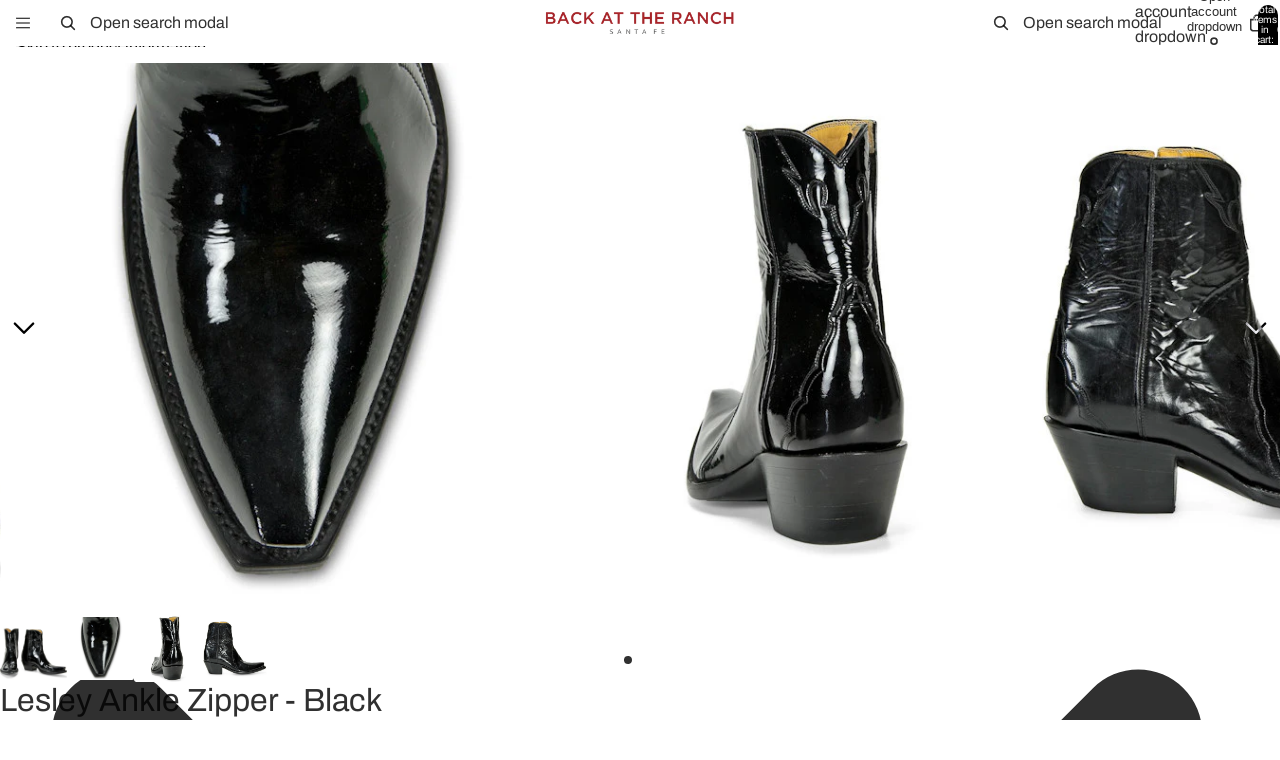

--- FILE ---
content_type: text/html; charset=utf-8
request_url: https://www.backattheranch.com/products/lesley-ankle-zipper-black
body_size: 36797
content:
<!doctype html>
<html
  class="no-js"
  lang="en"
>
  <head>
    <link href="//www.backattheranch.com/cdn/shop/t/80/assets/base.css?v=138555814717787826771760456054" rel="stylesheet" type="text/css" media="all" />
    <link href="//www.backattheranch.com/cdn/shop/t/80/assets/gg_custom.css?v=105586638205385062281750952579" rel="stylesheet" type="text/css" media="all" />
<link
        rel="icon"
        type="image/png"
        href="//www.backattheranch.com/cdn/shop/files/Screenshot_2025-02-16_at_9.23.53_PM.png?crop=center&height=32&v=1739988665&width=32"
      >
    <link
      rel="expect"
      href="#MainContent"
      blocking="render"
      id="view-transition-render-blocker"
    ><meta charset="utf-8">
<meta
  http-equiv="X-UA-Compatible"
  content="IE=edge"
>
<meta
  name="viewport"
  content="width=device-width,initial-scale=1"
>
<meta
  name="view-transition"
  content="same-origin"
>
<meta
  name="theme-color"
  content=""
>

<meta
  property="og:site_name"
  content="Back at the Ranch"
>
<meta
  property="og:url"
  content="https://www.backattheranch.com/products/lesley-ankle-zipper-black"
>
<meta
  property="og:title"
  content="Lesley Ankle Zipper - Black"
>
<meta
  property="og:type"
  content="product"
>
<meta
  property="og:description"
  content="Ankle Zipper Cowboy Boot Patent Leather Water Resistant 5/8&quot; Box Toe Made in Texas Women’s sizes: Go down a half size of your normal shoe size Unsure of your size? Please call the store 505-989-8110"
><meta
    property="og:image"
    content="http://www.backattheranch.com/cdn/shop/products/sq_LesleyBlkPatentZip_1981-p.jpeg?v=1527276713"
  >
  <meta
    property="og:image:secure_url"
    content="https://www.backattheranch.com/cdn/shop/products/sq_LesleyBlkPatentZip_1981-p.jpeg?v=1527276713"
  >
  <meta
    property="og:image:width"
    content="600"
  >
  <meta
    property="og:image:height"
    content="600"
  ><meta
    property="og:price:amount"
    content="1,498.00"
  >
  <meta
    property="og:price:currency"
    content="USD"
  ><meta
  name="twitter:card"
  content="summary_large_image"
>
<meta
  name="twitter:title"
  content="Lesley Ankle Zipper - Black"
>
<meta
  name="twitter:description"
  content="Ankle Zipper Cowboy Boot Patent Leather Water Resistant 5/8&quot; Box Toe Made in Texas Women’s sizes: Go down a half size of your normal shoe size Unsure of your size? Please call the store 505-989-8110"
>

<title>
  Lesley Ankle Zipper - Black
 &ndash; Back at the Ranch</title>

<link
  rel="canonical"
  href="https://www.backattheranch.com/products/lesley-ankle-zipper-black"
>


  <meta
    name="description"
    content="Ankle Zipper Cowboy Boot Patent Leather Water Resistant 5/8&quot; Box Toe Made in Texas Women’s sizes: Go down a half size of your normal shoe size Unsure of your size? Please call the store 505-989-8110"
  >

<link
    rel="preconnect"
    href="https://fonts.shopifycdn.com"
    crossorigin
  >
<link
    rel="preload"
    as="font"
    href="//www.backattheranch.com/cdn/fonts/archivo/archivo_n4.dc8d917cc69af0a65ae04d01fd8eeab28a3573c9.woff2"
    type="font/woff2"
    crossorigin
  ><link
    rel="preload"
    as="font"
    href="//www.backattheranch.com/cdn/fonts/archivo_narrow/archivonarrow_n4.5c3bab850a22055c235cf940f895d873a8689d70.woff2"
    type="font/woff2"
    crossorigin
  ><link
    rel="preload"
    as="font"
    href="//www.backattheranch.com/cdn/fonts/archivo/archivo_n4.dc8d917cc69af0a65ae04d01fd8eeab28a3573c9.woff2"
    type="font/woff2"
    crossorigin
  ><link
    rel="preload"
    as="font"
    href="//www.backattheranch.com/cdn/fonts/bricolage_grotesque/bricolagegrotesque_n7.de5675dd7a8e145fdc4cb2cfe67a16cb085528d0.woff2"
    type="font/woff2"
    crossorigin
  >
<script async crossorigin fetchpriority="high" src="/cdn/shopifycloud/importmap-polyfill/es-modules-shim.2.4.0.js"></script>
<script type="importmap">
  {
    "imports": {
      "@theme/product-title": "//www.backattheranch.com/cdn/shop/t/80/assets/product-title-truncation.js?v=81744426891537421781749044402",
      "@theme/component": "//www.backattheranch.com/cdn/shop/t/80/assets/component.js?v=80370191270241544621749044402",
      "@theme/dialog": "//www.backattheranch.com/cdn/shop/t/80/assets/dialog.js?v=40803435292154375831749044402",
      "@theme/events": "//www.backattheranch.com/cdn/shop/t/80/assets/events.js?v=26166644030623418901749044401",
      "@theme/focus": "//www.backattheranch.com/cdn/shop/t/80/assets/focus.js?v=60436577539430446401749044402",
      "@theme/morph": "//www.backattheranch.com/cdn/shop/t/80/assets/morph.js?v=130689995393408371391749044402",
      "@theme/paginated-list": "//www.backattheranch.com/cdn/shop/t/80/assets/paginated-list.js?v=44806173703066979421749044401",
      "@theme/performance": "//www.backattheranch.com/cdn/shop/t/80/assets/performance.js?v=25067702614201670671749044402",
      "@theme/product-form": "//www.backattheranch.com/cdn/shop/t/80/assets/product-form.js?v=165015123593036318881749044401",
      "@theme/recently-viewed-products": "//www.backattheranch.com/cdn/shop/t/80/assets/recently-viewed-products.js?v=94729125001750262651749044401",
      "@theme/scrolling": "//www.backattheranch.com/cdn/shop/t/80/assets/scrolling.js?v=10957690925586738441749044402",
      "@theme/section-renderer": "//www.backattheranch.com/cdn/shop/t/80/assets/section-renderer.js?v=146046498830626579641749044402",
      "@theme/utilities": "//www.backattheranch.com/cdn/shop/t/80/assets/utilities.js?v=127314618558186079721749044402",
      "@theme/variant-picker": "//www.backattheranch.com/cdn/shop/t/80/assets/variant-picker.js?v=47293615104885949571749044401",
      "@theme/media-gallery": "//www.backattheranch.com/cdn/shop/t/80/assets/media-gallery.js?v=111441960308641931071749044402",
      "@theme/quick-add": "//www.backattheranch.com/cdn/shop/t/80/assets/quick-add.js?v=12917282792548324661749044402"
    }
  }
</script>


  
  <script
    src="//www.backattheranch.com/cdn/shop/t/80/assets/view-transitions.js?v=132588197357770770831749044401"
  ></script>
  


<link
  rel="modulepreload"
  href="//www.backattheranch.com/cdn/shop/t/80/assets/utilities.js?v=127314618558186079721749044402"
>
<link
  rel="modulepreload"
  href="//www.backattheranch.com/cdn/shop/t/80/assets/component.js?v=80370191270241544621749044402"
>
<link
  rel="modulepreload"
  href="//www.backattheranch.com/cdn/shop/t/80/assets/section-renderer.js?v=146046498830626579641749044402"
>
<link
  rel="modulepreload"
  href="//www.backattheranch.com/cdn/shop/t/80/assets/morph.js?v=130689995393408371391749044402"
>



<link
  rel="modulepreload"
  href="//www.backattheranch.com/cdn/shop/t/80/assets/focus.js?v=60436577539430446401749044402"
>
<link
  rel="modulepreload"
  href="//www.backattheranch.com/cdn/shop/t/80/assets/recently-viewed-products.js?v=94729125001750262651749044401"
>
<link
  rel="modulepreload"
  href="//www.backattheranch.com/cdn/shop/t/80/assets/scrolling.js?v=10957690925586738441749044402"
>
<link
  rel="modulepreload"
  href="//www.backattheranch.com/cdn/shop/t/80/assets/events.js?v=26166644030623418901749044401"
>
<script
  src="//www.backattheranch.com/cdn/shop/t/80/assets/quick-add.js?v=12917282792548324661749044402"
  type="module"
></script>

<script
  src="//www.backattheranch.com/cdn/shop/t/80/assets/dialog.js?v=40803435292154375831749044402"
  type="module"
></script>
<script
  src="//www.backattheranch.com/cdn/shop/t/80/assets/variant-picker.js?v=47293615104885949571749044401"
  type="module"
></script>
<script
  src="//www.backattheranch.com/cdn/shop/t/80/assets/product-card.js?v=177684490320020981801749044401"
  type="module"
></script>
<script
  src="//www.backattheranch.com/cdn/shop/t/80/assets/product-form.js?v=165015123593036318881749044401"
  type="module"
></script>
<script
  src="//www.backattheranch.com/cdn/shop/t/80/assets/accordion-custom.js?v=99000499017714805851749044402"
  type="module"
></script>
<script
  src="//www.backattheranch.com/cdn/shop/t/80/assets/media.js?v=37825095869491791421749044402"
  type="module"
></script>
<script
  src="//www.backattheranch.com/cdn/shop/t/80/assets/product-price.js?v=30079423257668675401749044402"
  type="module"
></script>
<script
  src="//www.backattheranch.com/cdn/shop/t/80/assets/product-title-truncation.js?v=81744426891537421781749044402"
  type="module"
></script>
<script
  src="//www.backattheranch.com/cdn/shop/t/80/assets/product-inventory.js?v=16343734458933704981749044402"
  type="module"
></script>
<script
  src="//www.backattheranch.com/cdn/shop/t/80/assets/show-more.js?v=94563802205717136101749044402"
  type="module"
></script>
<script
  src="//www.backattheranch.com/cdn/shop/t/80/assets/slideshow.js?v=107475567971719243651749044402"
  type="module"
></script>
<script
  src="//www.backattheranch.com/cdn/shop/t/80/assets/floating-panel.js?v=128677600744947036551749044402"
  type="module"
></script>
<script
  src="//www.backattheranch.com/cdn/shop/t/80/assets/video-background.js?v=25237992823806706551749044402"
  type="module"
></script>
<script
  src="//www.backattheranch.com/cdn/shop/t/80/assets/component-quantity-selector.js?v=165853331022690512991749044402"
  type="module"
></script>
<script
  src="//www.backattheranch.com/cdn/shop/t/80/assets/media-gallery.js?v=111441960308641931071749044402"
  type="module"
></script>
<script
  src="//www.backattheranch.com/cdn/shop/t/80/assets/rte-formatter.js?v=101420294193111439321749044402"
  type="module"
></script>


  <script
    src="//www.backattheranch.com/cdn/shop/t/80/assets/localization.js?v=60037789841215725121749044402"
    type="module"
  ></script>



  <script type="module">
    import { RecentlyViewed } from '@theme/recently-viewed-products';
    RecentlyViewed.addProduct('6225921927');
  </script>



  <script
    src="//www.backattheranch.com/cdn/shop/t/80/assets/product-card-link.js?v=98430775478448931631749044402"
    type="module"
  ></script>


<script
  src="//www.backattheranch.com/cdn/shop/t/80/assets/auto-close-details.js?v=58350291535404441581749044402"
  defer="defer"
></script>

<script
  defer
  src="//www.backattheranch.com/cdn/shop/t/80/assets/placeholder-image.js?v=172823270129269230331749044401"
  type="module"
></script>

<script>
  const basePath = 'https://cdn.shopify.com/static/themes/horizon/placeholders';
  const Theme = {
    placeholders: {
      general: [
        `${basePath}/general-1.png`,
        `${basePath}/general-2.png`,
        `${basePath}/general-3.png`,
        `${basePath}/general-4.png`,
        `${basePath}/general-5.png`,
        `${basePath}/general-6.png`,
        `${basePath}/general-7.png`,
      ],
      product: [`${basePath}/product-ball.png`, `${basePath}/product-cone.png`, `${basePath}/product-cube.png`],
    },
    translations: {
      placeholder_image: `Placeholder image`,
      added: `Added`,
    },
    routes: {
      root: '/',
      cart_add_url: '/cart/add',
      cart_change_url: '/cart/change',
      cart_update_url: '/cart/update',
      cart_url: '/cart',
      predictive_search_url: '/search/suggest',
      search_url: '/search',
    },
    template: {
      name: 'product',
    },
  };
</script>


<style data-shopify>
  @font-face {
  font-family: Archivo;
  font-weight: 400;
  font-style: normal;
  font-display: swap;
  src: url("//www.backattheranch.com/cdn/fonts/archivo/archivo_n4.dc8d917cc69af0a65ae04d01fd8eeab28a3573c9.woff2") format("woff2"),
       url("//www.backattheranch.com/cdn/fonts/archivo/archivo_n4.bd6b9c34fdb81d7646836be8065ce3c80a2cc984.woff") format("woff");
}

  @font-face {
  font-family: Archivo;
  font-weight: 700;
  font-style: normal;
  font-display: swap;
  src: url("//www.backattheranch.com/cdn/fonts/archivo/archivo_n7.651b020b3543640c100112be6f1c1b8e816c7f13.woff2") format("woff2"),
       url("//www.backattheranch.com/cdn/fonts/archivo/archivo_n7.7e9106d320e6594976a7dcb57957f3e712e83c96.woff") format("woff");
}

  @font-face {
  font-family: Archivo;
  font-weight: 400;
  font-style: italic;
  font-display: swap;
  src: url("//www.backattheranch.com/cdn/fonts/archivo/archivo_i4.37d8c4e02dc4f8e8b559f47082eb24a5c48c2908.woff2") format("woff2"),
       url("//www.backattheranch.com/cdn/fonts/archivo/archivo_i4.839d35d75c605237591e73815270f86ab696602c.woff") format("woff");
}

  @font-face {
  font-family: Archivo;
  font-weight: 700;
  font-style: italic;
  font-display: swap;
  src: url("//www.backattheranch.com/cdn/fonts/archivo/archivo_i7.3dc798c6f261b8341dd97dd5c78d97d457c63517.woff2") format("woff2"),
       url("//www.backattheranch.com/cdn/fonts/archivo/archivo_i7.3b65e9d326e7379bd5f15bcb927c5d533d950ff6.woff") format("woff");
}


  @font-face {
  font-family: "Archivo Narrow";
  font-weight: 400;
  font-style: normal;
  font-display: swap;
  src: url("//www.backattheranch.com/cdn/fonts/archivo_narrow/archivonarrow_n4.5c3bab850a22055c235cf940f895d873a8689d70.woff2") format("woff2"),
       url("//www.backattheranch.com/cdn/fonts/archivo_narrow/archivonarrow_n4.ea12dd22d3319d164475c1d047ae8f973041a9ff.woff") format("woff");
}

  @font-face {
  font-family: "Archivo Narrow";
  font-weight: 700;
  font-style: normal;
  font-display: swap;
  src: url("//www.backattheranch.com/cdn/fonts/archivo_narrow/archivonarrow_n7.c049bee49aa92b4cfee86dd4e79c9194b8519e2b.woff2") format("woff2"),
       url("//www.backattheranch.com/cdn/fonts/archivo_narrow/archivonarrow_n7.89eabe3e1f3044c02b965aa5ad3e57c9e898709d.woff") format("woff");
}

  @font-face {
  font-family: "Archivo Narrow";
  font-weight: 400;
  font-style: italic;
  font-display: swap;
  src: url("//www.backattheranch.com/cdn/fonts/archivo_narrow/archivonarrow_i4.59445c13f0e607542640c8a56f31dcd8ed680cfa.woff2") format("woff2"),
       url("//www.backattheranch.com/cdn/fonts/archivo_narrow/archivonarrow_i4.bbf26c99347034f8df1f87b08c4a929cfc5255c8.woff") format("woff");
}

  @font-face {
  font-family: "Archivo Narrow";
  font-weight: 700;
  font-style: italic;
  font-display: swap;
  src: url("//www.backattheranch.com/cdn/fonts/archivo_narrow/archivonarrow_i7.394cd4c9437ad9084e13f72957e92bfbe366a689.woff2") format("woff2"),
       url("//www.backattheranch.com/cdn/fonts/archivo_narrow/archivonarrow_i7.f7e98758eef2e613f5c757b5780e7f43b6bcf700.woff") format("woff");
}


  @font-face {
  font-family: Archivo;
  font-weight: 400;
  font-style: normal;
  font-display: swap;
  src: url("//www.backattheranch.com/cdn/fonts/archivo/archivo_n4.dc8d917cc69af0a65ae04d01fd8eeab28a3573c9.woff2") format("woff2"),
       url("//www.backattheranch.com/cdn/fonts/archivo/archivo_n4.bd6b9c34fdb81d7646836be8065ce3c80a2cc984.woff") format("woff");
}

  @font-face {
  font-family: Archivo;
  font-weight: 700;
  font-style: normal;
  font-display: swap;
  src: url("//www.backattheranch.com/cdn/fonts/archivo/archivo_n7.651b020b3543640c100112be6f1c1b8e816c7f13.woff2") format("woff2"),
       url("//www.backattheranch.com/cdn/fonts/archivo/archivo_n7.7e9106d320e6594976a7dcb57957f3e712e83c96.woff") format("woff");
}

  @font-face {
  font-family: Archivo;
  font-weight: 400;
  font-style: italic;
  font-display: swap;
  src: url("//www.backattheranch.com/cdn/fonts/archivo/archivo_i4.37d8c4e02dc4f8e8b559f47082eb24a5c48c2908.woff2") format("woff2"),
       url("//www.backattheranch.com/cdn/fonts/archivo/archivo_i4.839d35d75c605237591e73815270f86ab696602c.woff") format("woff");
}

  @font-face {
  font-family: Archivo;
  font-weight: 700;
  font-style: italic;
  font-display: swap;
  src: url("//www.backattheranch.com/cdn/fonts/archivo/archivo_i7.3dc798c6f261b8341dd97dd5c78d97d457c63517.woff2") format("woff2"),
       url("//www.backattheranch.com/cdn/fonts/archivo/archivo_i7.3b65e9d326e7379bd5f15bcb927c5d533d950ff6.woff") format("woff");
}


  @font-face {
  font-family: "Bricolage Grotesque";
  font-weight: 700;
  font-style: normal;
  font-display: swap;
  src: url("//www.backattheranch.com/cdn/fonts/bricolage_grotesque/bricolagegrotesque_n7.de5675dd7a8e145fdc4cb2cfe67a16cb085528d0.woff2") format("woff2"),
       url("//www.backattheranch.com/cdn/fonts/bricolage_grotesque/bricolagegrotesque_n7.d701b766b46c76aceb10c78473f491dff9b09e5e.woff") format("woff");
}

  @font-face {
  font-family: "Bricolage Grotesque";
  font-weight: 700;
  font-style: normal;
  font-display: swap;
  src: url("//www.backattheranch.com/cdn/fonts/bricolage_grotesque/bricolagegrotesque_n7.de5675dd7a8e145fdc4cb2cfe67a16cb085528d0.woff2") format("woff2"),
       url("//www.backattheranch.com/cdn/fonts/bricolage_grotesque/bricolagegrotesque_n7.d701b766b46c76aceb10c78473f491dff9b09e5e.woff") format("woff");
}

  
  

  :root {
    /* Page Layout */
    --sidebar-width: 25rem;
    --narrow-content-width: 36rem;
    --normal-content-width: 42rem;
    --wide-content-width: 46rem;
    --narrow-page-width: 90rem;
    --normal-page-width: 120rem;
    --wide-page-width: 150rem;

    /* Section Heights */
    --section-height-small: 15rem;
    --section-height-medium: 25rem;
    --section-height-large: 35rem;

    @media screen and (min-width: 40em) {
      --section-height-small: 40svh;
      --section-height-medium: 55svh;
      --section-height-large: 70svh;
    }

    @media screen and (min-width: 60em) {
      --section-height-small: 50svh;
      --section-height-medium: 65svh;
      --section-height-large: 80svh;
    }

    /* Letter spacing */
    --letter-spacing-sm: 0.06em;
    --letter-spacing-md: 0.13em;

    /* Font families */
    --font-body--family: Archivo, sans-serif;
    --font-body--style: normal;
    --font-body--weight: 400;
    --font-subheading--family: "Archivo Narrow", sans-serif;
    --font-subheading--style: normal;
    --font-subheading--weight: 400;
    --font-heading--family: Archivo, sans-serif;
    --font-heading--style: normal;
    --font-heading--weight: 400;
    --font-accent--family: "Bricolage Grotesque", sans-serif;
    --font-accent--style: normal;
    --font-accent--weight: 700;

    /* Margin sizes */
    --font-h1--spacing: 0.25em;
    --font-h2--spacing: 0.25em;
    --font-h3--spacing: 0.25em;
    --font-h4--spacing: 0.25em;
    --font-h5--spacing: 0.25em;
    --font-h6--spacing: 0.25em;
    --font-paragraph--spacing: 0.5em;

    /* Heading colors */
    --font-h1--color: var(--color-foreground-heading);
    --font-h2--color: var(--color-foreground-heading);
    --font-h3--color: var(--color-foreground-heading);
    --font-h4--color: var(--color-foreground-heading);
    --font-h5--color: var(--color-foreground-heading);
    --font-h6--color: var(--color-foreground-heading);

    /** Z-Index / Layering */
    --layer-section-background: -2;
    --layer-lowest: -1;
    --layer-base: 0;
    --layer-flat: 1;
    --layer-raised: 2;
    --layer-heightened: 4;
    --layer-sticky: 8;
    --layer-window-overlay: 10;
    --layer-header-menu: 12;
    --layer-overlay: 16;
    --layer-menu-drawer: 18;
    --layer-temporary: 20;

    /* Max-width / Measure */
    --max-width--body-normal: 50ch;
    --max-width--body-narrow: 35ch;

    --max-width--heading-normal: 50ch;
    --max-width--heading-narrow: 30ch;

    --max-width--display-normal: 20ch;
    --max-width--display-narrow: 15ch;
    --max-width--display-tight: 5ch;

    /* Letter-spacing / Tracking */
    --letter-spacing--display-tight: -0.03em;
    --letter-spacing--display-normal: 0;
    --letter-spacing--display-loose: 0.03em;

    --letter-spacing--heading-tight: -0.03em;
    --letter-spacing--heading-normal: 0;
    --letter-spacing--heading-loose: 0.03em;

    --letter-spacing--body-tight: -0.03em;
    --letter-spacing--body-normal: 0;
    --letter-spacing--body-loose: 0.03em;

    /* Line height / Leading */
    --line-height: 1;

    --line-height--display-tight: 1;
    --line-height--display-normal: 1.1;
    --line-height--display-loose: 1.2;

    --line-height--heading-tight: 1.15;
    --line-height--heading-normal: 1.25;
    --line-height--heading-loose: 1.35;

    --line-height--body-tight: 1.2;
    --line-height--body-normal: 1.4;
    --line-height--body-loose: 1.6;

    /* Typography presets */
    --font-size--paragraph: 1.0rem;--font-size--h1: clamp(2.25rem, 4.8vw, 3.0rem);--font-size--h2: 2.0rem;--font-size--h3: 1.5rem;--font-size--h4: 1.5rem;--font-size--h5: 0.875rem;--font-size--h6: 0.75rem;--font-paragraph--weight: 400;--font-paragraph--letter-spacing: var(--letter-spacing--body-normal);--font-paragraph--size: var(--font-size--paragraph);--font-paragraph--family: var(--font-body--family);--font-paragraph--style: var(--font-body--style);--font-paragraph--case: ;--font-paragraph--line-height: var(--line-height--body-loose);--font-h1--weight: var(--font-heading--weight);--font-h1--letter-spacing: var(--letter-spacing--heading-normal);--font-h1--size: var(--font-size--h1);--font-h1--family: var(--font-heading--family);--font-h1--style: var(--font-heading--style);--font-h1--case: none;--font-h1--line-height: var(--line-height--display-tight);--font-h2--weight: var(--font-heading--weight);--font-h2--letter-spacing: var(--letter-spacing--heading-normal);--font-h2--size: var(--font-size--h2);--font-h2--family: var(--font-heading--family);--font-h2--style: var(--font-heading--style);--font-h2--case: none;--font-h2--line-height: var(--line-height--display-loose);--font-h3--weight: var(--font-heading--weight);--font-h3--letter-spacing: var(--letter-spacing--heading-normal);--font-h3--size: var(--font-size--h3);--font-h3--family: var(--font-heading--family);--font-h3--style: var(--font-heading--style);--font-h3--case: none;--font-h3--line-height: var(--line-height--display-tight);--font-h4--weight: var(--font-heading--weight);--font-h4--letter-spacing: var(--letter-spacing--heading-normal);--font-h4--size: var(--font-size--h4);--font-h4--family: var(--font-heading--family);--font-h4--style: var(--font-heading--style);--font-h4--case: none;--font-h4--line-height: var(--line-height--display-tight);--font-h5--weight: var(--font-subheading--weight);--font-h5--letter-spacing: var(--letter-spacing--heading-normal);--font-h5--size: var(--font-size--h5);--font-h5--family: var(--font-subheading--family);--font-h5--style: var(--font-subheading--style);--font-h5--case: none;--font-h5--line-height: var(--line-height--display-loose);--font-h6--weight: var(--font-subheading--weight);--font-h6--letter-spacing: var(--letter-spacing--heading-normal);--font-h6--size: var(--font-size--h6);--font-h6--family: var(--font-subheading--family);--font-h6--style: var(--font-subheading--style);--font-h6--case: none;--font-h6--line-height: var(--line-height--display-loose);

    /* Hardcoded font sizes */
    --font-size--2xs: 0.625rem;
    --font-size--xs: 0.8125rem;
    --font-size--sm: 0.875rem;
    --font-size--md: 1rem;
    --font-size--lg: 1.125rem;
    --font-size--xl: 1.25rem;
    --font-size--2xl: 1.5rem;
    --font-size--3xl: 2rem;
    --font-size--4xl: 2.5rem;
    --font-size--5xl: 3rem;
    --font-size--6xl: 3.5rem;

    /* Menu font sizes */
    --menu-font-sm--size: 0.875rem;
    --menu-font-sm--line-height: calc(1.1 + 0.5 * min(16 / 14));
    --menu-font-md--size: 1rem;
    --menu-font-md--line-height: calc(1.1 + 0.5 * min(16 / 16));
    --menu-font-lg--size: 1.125rem;
    --menu-font-lg--line-height: calc(1.1 + 0.5 * min(16 / 18));
    --menu-font-xl--size: 1.25rem;
    --menu-font-xl--line-height: calc(1.1 + 0.5 * min(16 / 20));
    --menu-font-2xl--size: 1.75rem;
    --menu-font-2xl--line-height: calc(1.1 + 0.5 * min(16 / 28));

    /* Colors */
    --color-error: #8B0000;
    --color-success: #006400;
    --color-white: #FFFFFF;
    --color-black: #000000;
    --color-instock: #3ED660;
    --color-lowstock: #EE9441;
    --color-outofstock: #C8C8C8;

    /* Opacity */
    --opacity-subdued-text: 0.7;

    --shadow-button: 0 2px 3px rgba(0 0 0 / 20%);
    --gradient-image-overlay: linear-gradient(to top, rgb(from var(--color-black) r g b / 0.5), transparent);

    /* Spacing */
    --margin-3xs: 0.125rem;
    --margin-2xs: 0.3rem;
    --margin-xs: 0.5rem;
    --margin-sm: 0.7rem;
    --margin-md: 0.8rem;
    --margin-lg: 1rem;
    --margin-xl: 1.25rem;
    --margin-2xl: 1.5rem;
    --margin-3xl: 1.75rem;
    --margin-4xl: 2rem;
    --margin-5xl: 3rem;
    --margin-6xl: 5rem;

    --scroll-margin: 50px;

    --padding-3xs: 0.125rem;
    --padding-2xs: 0.25rem;
    --padding-xs: 0.5rem;
    --padding-sm: 0.7rem;
    --padding-md: 0.8rem;
    --padding-lg: 1rem;
    --padding-xl: 1.25rem;
    --padding-2xl: 1.5rem;
    --padding-3xl: 1.75rem;
    --padding-4xl: 2rem;
    --padding-5xl: 3rem;
    --padding-6xl: 4rem;

    --gap-3xs: 0.125rem;
    --gap-2xs: 0.3rem;
    --gap-xs: 0.5rem;
    --gap-sm: 0.7rem;
    --gap-md: 0.9rem;
    --gap-lg: 1rem;
    --gap-xl: 1.25rem;
    --gap-2xl: 2rem;
    --gap-3xl: 3rem;

    --spacing-scale-sm: 0.6;
    --spacing-scale-md: 0.7;
    --spacing-scale-default: 1.0;

    /* Checkout buttons gap */
    --checkout-button-gap: 8px;

    /* Borders */
    --style-border-width: 1px;
    --style-border-radius-xs: 0.2rem;
    --style-border-radius-sm: 0.6rem;
    --style-border-radius-md: 0.8rem;
    --style-border-radius-50: 50%;
    --style-border-radius-lg: 1rem;
    --style-border-radius-pills: 40px;
    --style-border-radius-inputs: 4px;
    --style-border-radius-buttons-primary: 14px;
    --style-border-radius-buttons-secondary: 14px;
    --style-border-width-primary: 0px;
    --style-border-width-secondary: 0px;
    --style-border-width-inputs: 1px;
    --style-border-radius-popover: 14px;
    --style-border-popover: 1px none rgb(from var(--color-border) r g b / 50%);
    --style-border-drawer: 1px none rgb(from var(--color-border) r g b / 50%);
    --style-border-swatch-opacity: 10%;
    --style-border-swatch-width: 1px;
    --style-border-swatch-style: solid;

    /* Animation */
    --ease-out-cubic: cubic-bezier(0.33, 1, 0.68, 1);
    --ease-out-quad: cubic-bezier(0.32, 0.72, 0, 1);
    --animation-speed: 0.125s;
    --animation-speed-slow: 0.2s;
    --animation-speed-medium: 0.15s;
    --animation-easing: ease-in-out;
    --animation-slideshow-easing: cubic-bezier(0.4, 0, 0.2, 1);
    --drawer-animation-speed: 0.2s;
    --animation-values: var(--animation-speed) var(--animation-easing);
    --animation-values-allow-discrete: var(--animation-speed) var(--animation-easing) allow-discrete;
    --animation-timing-hover: cubic-bezier(0.25, 0.46, 0.45, 0.94);
    --animation-timing-active: cubic-bezier(0.5, 0, 0.75, 0);
    --animation-timing-bounce: cubic-bezier(0.34, 1.56, 0.64, 1);
    --animation-timing-default: cubic-bezier(0, 0, 0.2, 1);
    --animation-timing-fade-in: cubic-bezier(0.16, 1, 0.3, 1);
    --animation-timing-fade-out: cubic-bezier(0.4, 0, 0.2, 1);

    /* View transitions */
    /* View transition old */
    --view-transition-old-main-content: var(--animation-speed) var(--animation-easing) both fadeOut;

    /* View transition new */
    --view-transition-new-main-content: var(--animation-speed) var(--animation-easing) both fadeIn, var(--animation-speed) var(--animation-easing) both slideInTopViewTransition;

    /* Focus */
    --focus-outline-width: 0.09375rem;
    --focus-outline-offset: 0.2em;

    /* Badges */
    --badge-blob-padding-block: 1px;
    --badge-blob-padding-inline: 12px 8px;
    --badge-rectangle-padding-block: 1px;
    --badge-rectangle-padding-inline: 6px;
    @media screen and (width >= 750px) {
      --badge-blob-padding-block: 4px;
      --badge-blob-padding-inline: 16px 12px;
      --badge-rectangle-padding-block: 4px;
      --badge-rectangle-padding-inline: 10px;
    }

    /* Icons */
    --icon-size-2xs: 0.6rem;
    --icon-size-xs: 0.85rem;
    --icon-size-sm: 1.25rem;
    --icon-size-md: 1.375rem;
    --icon-size-lg: 1.5rem;
    --icon-stroke-width: 1.5px;

    /* Input */
    --input-email-min-width: 200px;
    --input-search-max-width: 650px;
    --input-padding-y: 0.8rem;
    --input-padding-x: 0.8rem;
    --input-padding: var(--input-padding-y) var(--input-padding-x);
    --input-box-shadow-width: var(--style-border-width-inputs);
    --input-box-shadow: 0 0 0 var(--input-box-shadow-width) var(--color-input-border);
    --input-box-shadow-focus: 0 0 0 calc(var(--input-box-shadow-width) + 0.5px) var(--color-input-border);
    --input-disabled-background-color: rgb(from var(--color-foreground) r g b / 10%);
    --input-disabled-border-color: rgb(from var(--color-foreground) r g b / 5%);
    --input-disabled-text-color: rgb(from var(--color-foreground) r g b / 50%);
    --input-textarea-min-height: 55px;

    /* Button size */
    --button-size-sm: 30px;
    --button-size-md: 36px;
    --button-size: var(--minimum-touch-target);
    --button-padding-inline: 24px;
    --button-padding-block: 16px;

    /* Button font-family */
    --button-font-family-primary: var(--font-body--family);
    --button-font-family-secondary: var(--font-body--family);

    /* Button font-weight */
    --button-font-weight-primary: default;
    --button-font-weight-secondary: default;

    /* Button text case */
    --button-text-case: ;
    --button-text-case-primary: default;
    --button-text-case-secondary: default;

    /* Borders */
    --border-color: rgba(from var(--color-border) r g b / 0.55);
    --border-width-sm: 1px;
    --border-width-md: 2px;
    --border-width-lg: 5px;

    /* Drawers */
    --drawer-inline-padding: 25px;
    --drawer-menu-inline-padding: 2.5rem;
    --drawer-header-block-padding: 20px;
    --drawer-content-block-padding: 10px;
    --drawer-header-desktop-top: 0rem;
    --drawer-padding: calc(var(--padding-sm) + 7px);
    --drawer-height: 100dvh;
    --drawer-width: 95vw;
    --drawer-max-width: 500px;

    /* Variant Picker Swatches */
    --variant-picker-swatch-width-unitless: 16;
    --variant-picker-swatch-height-unitless: 16;
    --variant-picker-swatch-width: 16px;
    --variant-picker-swatch-height: 16px;
    --variant-picker-swatch-radius: 32px;
    --variant-picker-border-width: 1px;
    --variant-picker-border-style: solid;
    --variant-picker-border-opacity: 10%;

    /* Variant Picker Buttons */
    --variant-picker-button-radius: 14px;
    --variant-picker-button-border-width: 1px;

    /* Slideshow */
    --slideshow-controls-size: 3.5rem;
    --slideshow-controls-icon: 2rem;
    --peek-next-slide-size: 3rem;

    /* Utilities */
    --backdrop-opacity: 0.15;
    --backdrop-color: var(--color-foreground);
    --minimum-touch-target: 44px;
    --disabled-opacity: 0.5;
    --skeleton-opacity: 0.025;

    /* Shapes */
    --shape--circle: circle(50% at center);
    --shape--sunburst: polygon(100% 50%,94.62% 55.87%,98.3% 62.94%,91.57% 67.22%,93.3% 75%,85.7% 77.39%,85.36% 85.36%,77.39% 85.7%,75% 93.3%,67.22% 91.57%,62.94% 98.3%,55.87% 94.62%,50% 100%,44.13% 94.62%,37.06% 98.3%,32.78% 91.57%,25% 93.3%,22.61% 85.7%,14.64% 85.36%,14.3% 77.39%,6.7% 75%,8.43% 67.22%,1.7% 62.94%,5.38% 55.87%,0% 50%,5.38% 44.13%,1.7% 37.06%,8.43% 32.78%,6.7% 25%,14.3% 22.61%,14.64% 14.64%,22.61% 14.3%,25% 6.7%,32.78% 8.43%,37.06% 1.7%,44.13% 5.38%,50% 0%,55.87% 5.38%,62.94% 1.7%,67.22% 8.43%,75% 6.7%,77.39% 14.3%,85.36% 14.64%,85.7% 22.61%,93.3% 25%,91.57% 32.78%,98.3% 37.06%,94.62% 44.13%);
    --shape--diamond: polygon(50% 0%, 100% 50%, 50% 100%, 0% 50%);
    --shape--blob: polygon(85.349% 11.712%, 87.382% 13.587%, 89.228% 15.647%, 90.886% 17.862%, 92.359% 20.204%, 93.657% 22.647%, 94.795% 25.169%, 95.786% 27.752%, 96.645% 30.382%, 97.387% 33.048%, 98.025% 35.740%, 98.564% 38.454%, 99.007% 41.186%, 99.358% 43.931%, 99.622% 46.685%, 99.808% 49.446%, 99.926% 52.210%, 99.986% 54.977%, 99.999% 57.744%, 99.975% 60.511%, 99.923% 63.278%, 99.821% 66.043%, 99.671% 68.806%, 99.453% 71.565%, 99.145% 74.314%, 98.724% 77.049%, 98.164% 79.759%, 97.433% 82.427%, 96.495% 85.030%, 95.311% 87.529%, 93.841% 89.872%, 92.062% 91.988%, 89.972% 93.796%, 87.635% 95.273%, 85.135% 96.456%, 82.532% 97.393%, 79.864% 98.127%, 77.156% 98.695%, 74.424% 99.129%, 71.676% 99.452%, 68.918% 99.685%, 66.156% 99.844%, 63.390% 99.942%, 60.624% 99.990%, 57.856% 99.999%, 55.089% 99.978%, 52.323% 99.929%, 49.557% 99.847%, 46.792% 99.723%, 44.031% 99.549%, 41.273% 99.317%, 38.522% 99.017%, 35.781% 98.639%, 33.054% 98.170%, 30.347% 97.599%, 27.667% 96.911%, 25.024% 96.091%, 22.432% 95.123%, 19.907% 93.994%, 17.466% 92.690%, 15.126% 91.216%, 12.902% 89.569%, 10.808% 87.761%, 8.854% 85.803%, 7.053% 83.703%, 5.418% 81.471%, 3.962% 79.119%, 2.702% 76.656%, 1.656% 74.095%, 0.846% 71.450%, 0.294% 68.740%, 0.024% 65.987%, 0.050% 63.221%, 0.343% 60.471%, 0.858% 57.752%, 1.548% 55.073%, 2.370% 52.431%, 3.283% 49.819%, 4.253% 47.227%, 5.249% 44.646%, 6.244% 42.063%, 7.211% 39.471%, 8.124% 36.858%, 8.958% 34.220%, 9.711% 31.558%, 10.409% 28.880%, 11.083% 26.196%, 11.760% 23.513%, 12.474% 20.839%, 13.259% 18.186%, 14.156% 15.569%, 15.214% 13.012%, 16.485% 10.556%, 18.028% 8.261%, 19.883% 6.211%, 22.041% 4.484%, 24.440% 3.110%, 26.998% 2.057%, 29.651% 1.275%, 32.360% 0.714%, 35.101% 0.337%, 37.859% 0.110%, 40.624% 0.009%, 43.391% 0.016%, 46.156% 0.113%, 48.918% 0.289%, 51.674% 0.533%, 54.425% 0.837%, 57.166% 1.215%, 59.898% 1.654%, 62.618% 2.163%, 65.322% 2.750%, 68.006% 3.424%, 70.662% 4.197%, 73.284% 5.081%, 75.860% 6.091%, 78.376% 7.242%, 80.813% 8.551%, 83.148% 10.036%, 85.349% 11.712%);

    /* Buy buttons */
    --height-buy-buttons: calc(var(--padding-lg) * 2 + var(--icon-size-sm));

    /* Card image height variables */
    --height-small: 10rem;
    --height-medium: 11.5rem;
    --height-large: 13rem;
    --height-full: 100vh;

    @media screen and (width >= 750px) {
      --height-small: 17.5rem;
      --height-medium: 21.25rem;
      --height-large: 25rem;
    }

    /* Modal */
    --modal-max-height: 65dvh;

    /* Card styles for search */
    --card-bg-hover: rgb(from var(--color-foreground) r g b / 0.03);
    --card-border-hover: rgb(from var(--color-foreground) r g b / 0.3);
    --card-border-focus: rgb(from var(--color-border) r g b / 0.1);

    /* Cart */
    --cart-primary-font-family: var(--font-body--family);
    --cart-primary-font-style: var(--font-body--style);
    --cart-primary-font-weight: var(--font-body--weight);
    --cart-secondary-font-family: var(--font-secondary--family);
    --cart-secondary-font-style: var(--font-secondary--style);
    --cart-secondary-font-weight: var(--font-secondary--weight);
  }
</style>
<style data-shopify>
  
    
      :root,
    
    .color-scheme-1 {
        --color-background: rgba(255 255 255 / 1.0);
        --color-foreground: rgba(0 0 0 / 0.81);
        --color-foreground-heading: rgba(0 0 0 / 1.0);
        --color-primary: rgba(0 0 0 / 0.81);
        --color-primary-hover: rgba(0 0 0 / 1.0);
        --color-border: rgba(0 0 0 / 0.06);
        --color-shadow: rgba(0 0 0 / 1.0);
        --color-primary-button-text: rgba(255 255 255 / 1.0);
        --color-primary-button-background: rgba(0 0 0 / 1.0);
        --color-primary-button-border: rgba(0 0 0 / 1.0);
        --color-primary-button-hover-text: rgba(255 255 255 / 1.0);
        --color-primary-button-hover-background: rgba(51 51 51 / 1.0);
        --color-primary-button-hover-border: rgba(0 0 0 / 1.0);
        --color-secondary-button-text: rgba(0 0 0 / 1.0);
        --color-secondary-button-background: rgba(0 0 0 / 0.06);
        --color-secondary-button-border: rgba(0 0 0 / 0.06);
        --color-secondary-button-hover-text: rgba(255 255 255 / 1.0);
        --color-secondary-button-hover-background: rgba(51 51 51 / 1.0);
        --color-secondary-button-hover-border: rgba(51 51 51 / 1.0);
        --color-input-background: rgba(255 255 255 / 0.78);
        --color-input-text: rgba(51 51 51 / 1.0);
        --color-input-border: rgba(245 245 245 / 1.0);
        --color-input-hover-background: rgba(0 0 0 / 0.01);
        --color-variant-background: rgba(255 255 255 / 1.0);
        --color-variant-border: rgba(0 0 0 / 0.13);
        --color-variant-text: rgba(0 0 0 / 1.0);
        --color-variant-hover-background: rgba(245 245 245 / 1.0);
        --color-variant-hover-text: rgba(0 0 0 / 1.0);
        --color-variant-hover-border: rgba(230 230 230 / 1.0);
        --color-selected-variant-background: rgba(0 0 0 / 1.0);
        --color-selected-variant-border: rgba(0 0 0 / 1.0);
        --color-selected-variant-text: rgba(255 255 255 / 1.0);
        --color-selected-variant-hover-background: rgba(26 26 26 / 1.0);
        --color-selected-variant-hover-text: rgba(255 255 255 / 1.0);
        --color-selected-variant-hover-border: rgba(26 26 26 / 1.0);
        --input-disabled-background-color: rgb(from var(--color-foreground) r g b / 10%);
        --input-disabled-border-color: rgb(from var(--color-foreground) r g b / 5%);
        --input-disabled-text-color: rgb(from var(--color-foreground) r g b / 50%);
        --color-foreground-muted: rgb(from var(--color-foreground) r g b / 60%);
        --font-h1--color: var(--color-foreground-heading);
        --font-h2--color: var(--color-foreground-heading);
        --font-h3--color: var(--color-foreground-heading);
        --font-h4--color: var(--color-foreground-heading);
        --font-h5--color: var(--color-foreground-heading);
        --font-h6--color: var(--color-foreground-heading);

        /* Shadows */
        
          --shadow-drawer: 0px 4px 20px rgb(from var(--color-shadow) r g b / 15%);
        
        
          --shadow-blur: 20px;
          --shadow-popover: 0px 4px 20px rgb(from var(--color-shadow) r g b / 15%);
        
      }
  
    
    .color-scheme-2 {
        --color-background: rgba(239 181 131 / 0.43);
        --color-foreground: rgba(0 0 0 / 0.81);
        --color-foreground-heading: rgba(0 0 0 / 1.0);
        --color-primary: rgba(0 0 0 / 0.81);
        --color-primary-hover: rgba(0 0 0 / 1.0);
        --color-border: rgba(0 0 0 / 0.81);
        --color-shadow: rgba(0 0 0 / 1.0);
        --color-primary-button-text: rgba(255 255 255 / 1.0);
        --color-primary-button-background: rgba(0 0 0 / 1.0);
        --color-primary-button-border: rgba(0 0 0 / 1.0);
        --color-primary-button-hover-text: rgba(255 255 255 / 1.0);
        --color-primary-button-hover-background: rgba(51 51 51 / 1.0);
        --color-primary-button-hover-border: rgba(51 51 51 / 1.0);
        --color-secondary-button-text: rgba(0 0 0 / 1.0);
        --color-secondary-button-background: rgba(255 255 255 / 0.69);
        --color-secondary-button-border: rgba(255 255 255 / 0.69);
        --color-secondary-button-hover-text: rgba(0 0 0 / 1.0);
        --color-secondary-button-hover-background: rgba(255 255 255 / 1.0);
        --color-secondary-button-hover-border: rgba(255 255 255 / 1.0);
        --color-input-background: rgba(0 0 0 / 0.0);
        --color-input-text: rgba(0 0 0 / 0.53);
        --color-input-border: rgba(0 0 0 / 0.13);
        --color-input-hover-background: rgba(255 255 255 / 0.36);
        --color-variant-background: rgba(255 255 255 / 1.0);
        --color-variant-border: rgba(230 230 230 / 1.0);
        --color-variant-text: rgba(0 0 0 / 1.0);
        --color-variant-hover-background: rgba(245 245 245 / 1.0);
        --color-variant-hover-text: rgba(0 0 0 / 1.0);
        --color-variant-hover-border: rgba(230 230 230 / 1.0);
        --color-selected-variant-background: rgba(0 0 0 / 1.0);
        --color-selected-variant-border: rgba(0 0 0 / 1.0);
        --color-selected-variant-text: rgba(255 255 255 / 1.0);
        --color-selected-variant-hover-background: rgba(26 26 26 / 1.0);
        --color-selected-variant-hover-text: rgba(255 255 255 / 1.0);
        --color-selected-variant-hover-border: rgba(26 26 26 / 1.0);
        --input-disabled-background-color: rgb(from var(--color-foreground) r g b / 10%);
        --input-disabled-border-color: rgb(from var(--color-foreground) r g b / 5%);
        --input-disabled-text-color: rgb(from var(--color-foreground) r g b / 50%);
        --color-foreground-muted: rgb(from var(--color-foreground) r g b / 60%);
        --font-h1--color: var(--color-foreground-heading);
        --font-h2--color: var(--color-foreground-heading);
        --font-h3--color: var(--color-foreground-heading);
        --font-h4--color: var(--color-foreground-heading);
        --font-h5--color: var(--color-foreground-heading);
        --font-h6--color: var(--color-foreground-heading);

        /* Shadows */
        
          --shadow-drawer: 0px 4px 20px rgb(from var(--color-shadow) r g b / 15%);
        
        
          --shadow-blur: 20px;
          --shadow-popover: 0px 4px 20px rgb(from var(--color-shadow) r g b / 15%);
        
      }
  
    
    .color-scheme-3 {
        --color-background: rgba(255 255 255 / 1.0);
        --color-foreground: rgba(0 0 0 / 0.81);
        --color-foreground-heading: rgba(0 0 0 / 1.0);
        --color-primary: rgba(0 0 0 / 0.81);
        --color-primary-hover: rgba(0 0 0 / 1.0);
        --color-border: rgba(0 0 0 / 0.81);
        --color-shadow: rgba(0 0 0 / 1.0);
        --color-primary-button-text: rgba(255 255 255 / 1.0);
        --color-primary-button-background: rgba(191 135 86 / 1.0);
        --color-primary-button-border: rgba(0 0 0 / 1.0);
        --color-primary-button-hover-text: rgba(255 255 255 / 1.0);
        --color-primary-button-hover-background: rgba(51 51 51 / 1.0);
        --color-primary-button-hover-border: rgba(51 51 51 / 1.0);
        --color-secondary-button-text: rgba(0 0 0 / 1.0);
        --color-secondary-button-background: rgba(249 216 193 / 1.0);
        --color-secondary-button-border: rgba(214 175 150 / 1.0);
        --color-secondary-button-hover-text: rgba(0 0 0 / 1.0);
        --color-secondary-button-hover-background: rgba(255 255 255 / 1.0);
        --color-secondary-button-hover-border: rgba(255 255 255 / 1.0);
        --color-input-background: rgba(0 0 0 / 0.0);
        --color-input-text: rgba(0 0 0 / 0.81);
        --color-input-border: rgba(0 0 0 / 0.81);
        --color-input-hover-background: rgba(255 255 255 / 0.36);
        --color-variant-background: rgba(255 255 255 / 1.0);
        --color-variant-border: rgba(230 230 230 / 1.0);
        --color-variant-text: rgba(0 0 0 / 1.0);
        --color-variant-hover-background: rgba(245 245 245 / 1.0);
        --color-variant-hover-text: rgba(0 0 0 / 1.0);
        --color-variant-hover-border: rgba(230 230 230 / 1.0);
        --color-selected-variant-background: rgba(0 0 0 / 1.0);
        --color-selected-variant-border: rgba(0 0 0 / 1.0);
        --color-selected-variant-text: rgba(255 255 255 / 1.0);
        --color-selected-variant-hover-background: rgba(26 26 26 / 1.0);
        --color-selected-variant-hover-text: rgba(255 255 255 / 1.0);
        --color-selected-variant-hover-border: rgba(26 26 26 / 1.0);
        --input-disabled-background-color: rgb(from var(--color-foreground) r g b / 10%);
        --input-disabled-border-color: rgb(from var(--color-foreground) r g b / 5%);
        --input-disabled-text-color: rgb(from var(--color-foreground) r g b / 50%);
        --color-foreground-muted: rgb(from var(--color-foreground) r g b / 60%);
        --font-h1--color: var(--color-foreground-heading);
        --font-h2--color: var(--color-foreground-heading);
        --font-h3--color: var(--color-foreground-heading);
        --font-h4--color: var(--color-foreground-heading);
        --font-h5--color: var(--color-foreground-heading);
        --font-h6--color: var(--color-foreground-heading);

        /* Shadows */
        
          --shadow-drawer: 0px 4px 20px rgb(from var(--color-shadow) r g b / 15%);
        
        
          --shadow-blur: 20px;
          --shadow-popover: 0px 4px 20px rgb(from var(--color-shadow) r g b / 15%);
        
      }
  
    
    .color-scheme-4 {
        --color-background: rgba(247 205 135 / 1.0);
        --color-foreground: rgba(0 0 0 / 1.0);
        --color-foreground-heading: rgba(0 0 0 / 1.0);
        --color-primary: rgba(0 0 0 / 0.81);
        --color-primary-hover: rgba(0 0 0 / 1.0);
        --color-border: rgba(29 54 134 / 0.5);
        --color-shadow: rgba(0 0 0 / 1.0);
        --color-primary-button-text: rgba(255 255 255 / 1.0);
        --color-primary-button-background: rgba(0 0 0 / 1.0);
        --color-primary-button-border: rgba(29 54 134 / 1.0);
        --color-primary-button-hover-text: rgba(255 255 255 / 1.0);
        --color-primary-button-hover-background: rgba(51 51 51 / 1.0);
        --color-primary-button-hover-border: rgba(0 0 0 / 1.0);
        --color-secondary-button-text: rgba(0 0 0 / 1.0);
        --color-secondary-button-background: rgba(255 255 255 / 0.69);
        --color-secondary-button-border: rgba(0 0 0 / 0.81);
        --color-secondary-button-hover-text: rgba(0 0 0 / 1.0);
        --color-secondary-button-hover-background: rgba(255 255 255 / 1.0);
        --color-secondary-button-hover-border: rgba(255 255 255 / 1.0);
        --color-input-background: rgba(0 0 0 / 0.0);
        --color-input-text: rgba(0 0 0 / 0.81);
        --color-input-border: rgba(0 0 0 / 0.81);
        --color-input-hover-background: rgba(255 255 255 / 0.36);
        --color-variant-background: rgba(255 255 255 / 1.0);
        --color-variant-border: rgba(230 230 230 / 1.0);
        --color-variant-text: rgba(0 0 0 / 1.0);
        --color-variant-hover-background: rgba(245 245 245 / 1.0);
        --color-variant-hover-text: rgba(0 0 0 / 1.0);
        --color-variant-hover-border: rgba(230 230 230 / 1.0);
        --color-selected-variant-background: rgba(0 0 0 / 1.0);
        --color-selected-variant-border: rgba(0 0 0 / 1.0);
        --color-selected-variant-text: rgba(255 255 255 / 1.0);
        --color-selected-variant-hover-background: rgba(26 26 26 / 1.0);
        --color-selected-variant-hover-text: rgba(255 255 255 / 1.0);
        --color-selected-variant-hover-border: rgba(26 26 26 / 1.0);
        --input-disabled-background-color: rgb(from var(--color-foreground) r g b / 10%);
        --input-disabled-border-color: rgb(from var(--color-foreground) r g b / 5%);
        --input-disabled-text-color: rgb(from var(--color-foreground) r g b / 50%);
        --color-foreground-muted: rgb(from var(--color-foreground) r g b / 60%);
        --font-h1--color: var(--color-foreground-heading);
        --font-h2--color: var(--color-foreground-heading);
        --font-h3--color: var(--color-foreground-heading);
        --font-h4--color: var(--color-foreground-heading);
        --font-h5--color: var(--color-foreground-heading);
        --font-h6--color: var(--color-foreground-heading);

        /* Shadows */
        
          --shadow-drawer: 0px 4px 20px rgb(from var(--color-shadow) r g b / 15%);
        
        
          --shadow-blur: 20px;
          --shadow-popover: 0px 4px 20px rgb(from var(--color-shadow) r g b / 15%);
        
      }
  
    
    .color-scheme-5 {
        --color-background: rgba(51 51 51 / 1.0);
        --color-foreground: rgba(255 255 255 / 1.0);
        --color-foreground-heading: rgba(255 255 255 / 1.0);
        --color-primary: rgba(255 255 255 / 1.0);
        --color-primary-hover: rgba(255 255 255 / 0.69);
        --color-border: rgba(255 255 255 / 0.69);
        --color-shadow: rgba(0 0 0 / 1.0);
        --color-primary-button-text: rgba(0 0 0 / 1.0);
        --color-primary-button-background: rgba(255 255 255 / 1.0);
        --color-primary-button-border: rgba(255 255 255 / 1.0);
        --color-primary-button-hover-text: rgba(255 255 255 / 1.0);
        --color-primary-button-hover-background: rgba(0 0 0 / 1.0);
        --color-primary-button-hover-border: rgba(0 0 0 / 1.0);
        --color-secondary-button-text: rgba(0 0 0 / 1.0);
        --color-secondary-button-background: rgba(255 255 255 / 0.69);
        --color-secondary-button-border: rgba(255 255 255 / 0.69);
        --color-secondary-button-hover-text: rgba(0 0 0 / 1.0);
        --color-secondary-button-hover-background: rgba(255 255 255 / 1.0);
        --color-secondary-button-hover-border: rgba(255 255 255 / 1.0);
        --color-input-background: rgba(51 51 51 / 1.0);
        --color-input-text: rgba(255 255 255 / 0.93);
        --color-input-border: rgba(255 255 255 / 0.69);
        --color-input-hover-background: rgba(255 255 255 / 0.04);
        --color-variant-background: rgba(255 255 255 / 1.0);
        --color-variant-border: rgba(230 230 230 / 1.0);
        --color-variant-text: rgba(0 0 0 / 1.0);
        --color-variant-hover-background: rgba(245 245 245 / 1.0);
        --color-variant-hover-text: rgba(0 0 0 / 1.0);
        --color-variant-hover-border: rgba(230 230 230 / 1.0);
        --color-selected-variant-background: rgba(0 0 0 / 1.0);
        --color-selected-variant-border: rgba(0 0 0 / 1.0);
        --color-selected-variant-text: rgba(255 255 255 / 1.0);
        --color-selected-variant-hover-background: rgba(26 26 26 / 1.0);
        --color-selected-variant-hover-text: rgba(255 255 255 / 1.0);
        --color-selected-variant-hover-border: rgba(26 26 26 / 1.0);
        --input-disabled-background-color: rgb(from var(--color-foreground) r g b / 10%);
        --input-disabled-border-color: rgb(from var(--color-foreground) r g b / 5%);
        --input-disabled-text-color: rgb(from var(--color-foreground) r g b / 50%);
        --color-foreground-muted: rgb(from var(--color-foreground) r g b / 60%);
        --font-h1--color: var(--color-foreground-heading);
        --font-h2--color: var(--color-foreground-heading);
        --font-h3--color: var(--color-foreground-heading);
        --font-h4--color: var(--color-foreground-heading);
        --font-h5--color: var(--color-foreground-heading);
        --font-h6--color: var(--color-foreground-heading);

        /* Shadows */
        
          --shadow-drawer: 0px 4px 20px rgb(from var(--color-shadow) r g b / 15%);
        
        
          --shadow-blur: 20px;
          --shadow-popover: 0px 4px 20px rgb(from var(--color-shadow) r g b / 15%);
        
      }
  
    
    .color-scheme-6 {
        --color-background: rgba(156 60 17 / 0.92);
        --color-foreground: rgba(0 0 0 / 1.0);
        --color-foreground-heading: rgba(255 255 255 / 1.0);
        --color-primary: rgba(255 255 255 / 1.0);
        --color-primary-hover: rgba(255 255 255 / 0.69);
        --color-border: rgba(196 66 9 / 1.0);
        --color-shadow: rgba(0 0 0 / 1.0);
        --color-primary-button-text: rgba(0 0 0 / 1.0);
        --color-primary-button-background: rgba(255 255 255 / 1.0);
        --color-primary-button-border: rgba(255 255 255 / 1.0);
        --color-primary-button-hover-text: rgba(255 255 255 / 1.0);
        --color-primary-button-hover-background: rgba(0 0 0 / 1.0);
        --color-primary-button-hover-border: rgba(0 0 0 / 1.0);
        --color-secondary-button-text: rgba(0 0 0 / 1.0);
        --color-secondary-button-background: rgba(255 255 255 / 0.69);
        --color-secondary-button-border: rgba(255 255 255 / 0.69);
        --color-secondary-button-hover-text: rgba(0 0 0 / 1.0);
        --color-secondary-button-hover-background: rgba(255 255 255 / 1.0);
        --color-secondary-button-hover-border: rgba(255 255 255 / 1.0);
        --color-input-background: rgba(255 255 255 / 1.0);
        --color-input-text: rgba(0 0 0 / 0.53);
        --color-input-border: rgba(0 0 0 / 0.13);
        --color-input-hover-background: rgba(250 250 250 / 1.0);
        --color-variant-background: rgba(255 255 255 / 1.0);
        --color-variant-border: rgba(230 230 230 / 1.0);
        --color-variant-text: rgba(0 0 0 / 1.0);
        --color-variant-hover-background: rgba(245 245 245 / 1.0);
        --color-variant-hover-text: rgba(0 0 0 / 1.0);
        --color-variant-hover-border: rgba(230 230 230 / 1.0);
        --color-selected-variant-background: rgba(0 0 0 / 1.0);
        --color-selected-variant-border: rgba(0 0 0 / 1.0);
        --color-selected-variant-text: rgba(255 255 255 / 1.0);
        --color-selected-variant-hover-background: rgba(26 26 26 / 1.0);
        --color-selected-variant-hover-text: rgba(255 255 255 / 1.0);
        --color-selected-variant-hover-border: rgba(26 26 26 / 1.0);
        --input-disabled-background-color: rgb(from var(--color-foreground) r g b / 10%);
        --input-disabled-border-color: rgb(from var(--color-foreground) r g b / 5%);
        --input-disabled-text-color: rgb(from var(--color-foreground) r g b / 50%);
        --color-foreground-muted: rgb(from var(--color-foreground) r g b / 60%);
        --font-h1--color: var(--color-foreground-heading);
        --font-h2--color: var(--color-foreground-heading);
        --font-h3--color: var(--color-foreground-heading);
        --font-h4--color: var(--color-foreground-heading);
        --font-h5--color: var(--color-foreground-heading);
        --font-h6--color: var(--color-foreground-heading);

        /* Shadows */
        
          --shadow-drawer: 0px 4px 20px rgb(from var(--color-shadow) r g b / 15%);
        
        
          --shadow-blur: 20px;
          --shadow-popover: 0px 4px 20px rgb(from var(--color-shadow) r g b / 15%);
        
      }
  
    
    .color-scheme-58084d4c-a86e-4d0a-855e-a0966e5043f7 {
        --color-background: rgba(0 0 0 / 0.0);
        --color-foreground: rgba(0 0 0 / 1.0);
        --color-foreground-heading: rgba(0 0 0 / 1.0);
        --color-primary: rgba(0 0 0 / 1.0);
        --color-primary-hover: rgba(0 0 0 / 0.53);
        --color-border: rgba(230 230 230 / 1.0);
        --color-shadow: rgba(0 0 0 / 1.0);
        --color-primary-button-text: rgba(255 255 255 / 1.0);
        --color-primary-button-background: rgba(0 0 0 / 1.0);
        --color-primary-button-border: rgba(0 0 0 / 1.0);
        --color-primary-button-hover-text: rgba(255 255 255 / 1.0);
        --color-primary-button-hover-background: rgba(51 51 51 / 1.0);
        --color-primary-button-hover-border: rgba(51 51 51 / 1.0);
        --color-secondary-button-text: rgba(0 0 0 / 1.0);
        --color-secondary-button-background: rgba(0 0 0 / 0.06);
        --color-secondary-button-border: rgba(0 0 0 / 1.0);
        --color-secondary-button-hover-text: rgba(0 0 0 / 1.0);
        --color-secondary-button-hover-background: rgba(255 255 255 / 1.0);
        --color-secondary-button-hover-border: rgba(255 255 255 / 1.0);
        --color-input-background: rgba(255 255 255 / 1.0);
        --color-input-text: rgba(0 0 0 / 0.53);
        --color-input-border: rgba(0 0 0 / 0.13);
        --color-input-hover-background: rgba(250 250 250 / 1.0);
        --color-variant-background: rgba(255 255 255 / 1.0);
        --color-variant-border: rgba(230 230 230 / 1.0);
        --color-variant-text: rgba(0 0 0 / 1.0);
        --color-variant-hover-background: rgba(245 245 245 / 1.0);
        --color-variant-hover-text: rgba(0 0 0 / 1.0);
        --color-variant-hover-border: rgba(230 230 230 / 1.0);
        --color-selected-variant-background: rgba(0 0 0 / 1.0);
        --color-selected-variant-border: rgba(0 0 0 / 1.0);
        --color-selected-variant-text: rgba(255 255 255 / 1.0);
        --color-selected-variant-hover-background: rgba(26 26 26 / 1.0);
        --color-selected-variant-hover-text: rgba(255 255 255 / 1.0);
        --color-selected-variant-hover-border: rgba(26 26 26 / 1.0);
        --input-disabled-background-color: rgb(from var(--color-foreground) r g b / 10%);
        --input-disabled-border-color: rgb(from var(--color-foreground) r g b / 5%);
        --input-disabled-text-color: rgb(from var(--color-foreground) r g b / 50%);
        --color-foreground-muted: rgb(from var(--color-foreground) r g b / 60%);
        --font-h1--color: var(--color-foreground-heading);
        --font-h2--color: var(--color-foreground-heading);
        --font-h3--color: var(--color-foreground-heading);
        --font-h4--color: var(--color-foreground-heading);
        --font-h5--color: var(--color-foreground-heading);
        --font-h6--color: var(--color-foreground-heading);

        /* Shadows */
        
          --shadow-drawer: 0px 4px 20px rgb(from var(--color-shadow) r g b / 15%);
        
        
          --shadow-blur: 20px;
          --shadow-popover: 0px 4px 20px rgb(from var(--color-shadow) r g b / 15%);
        
      }
  

  body, .color-scheme-1, .color-scheme-2, .color-scheme-3, .color-scheme-4, .color-scheme-5, .color-scheme-6, .color-scheme-58084d4c-a86e-4d0a-855e-a0966e5043f7 {
    color: var(--color-foreground);
    background-color: var(--color-background);
  }
</style>


    <script>window.performance && window.performance.mark && window.performance.mark('shopify.content_for_header.start');</script><meta name="google-site-verification" content="nWEEK4Q3mPqM1tugHFe7ppRUAsTXxJuAYTXvmi8qecI">
<meta id="shopify-digital-wallet" name="shopify-digital-wallet" content="/12543213/digital_wallets/dialog">
<meta name="shopify-checkout-api-token" content="078bbd44ad630876bf7c69a4e707c7ca">
<meta id="in-context-paypal-metadata" data-shop-id="12543213" data-venmo-supported="false" data-environment="production" data-locale="en_US" data-paypal-v4="true" data-currency="USD">
<link rel="alternate" type="application/json+oembed" href="https://www.backattheranch.com/products/lesley-ankle-zipper-black.oembed">
<script async="async" src="/checkouts/internal/preloads.js?locale=en-US"></script>
<link rel="preconnect" href="https://shop.app" crossorigin="anonymous">
<script async="async" src="https://shop.app/checkouts/internal/preloads.js?locale=en-US&shop_id=12543213" crossorigin="anonymous"></script>
<script id="apple-pay-shop-capabilities" type="application/json">{"shopId":12543213,"countryCode":"US","currencyCode":"USD","merchantCapabilities":["supports3DS"],"merchantId":"gid:\/\/shopify\/Shop\/12543213","merchantName":"Back at the Ranch","requiredBillingContactFields":["postalAddress","email","phone"],"requiredShippingContactFields":["postalAddress","email","phone"],"shippingType":"shipping","supportedNetworks":["visa","masterCard","amex","discover","elo","jcb"],"total":{"type":"pending","label":"Back at the Ranch","amount":"1.00"},"shopifyPaymentsEnabled":true,"supportsSubscriptions":true}</script>
<script id="shopify-features" type="application/json">{"accessToken":"078bbd44ad630876bf7c69a4e707c7ca","betas":["rich-media-storefront-analytics"],"domain":"www.backattheranch.com","predictiveSearch":true,"shopId":12543213,"locale":"en"}</script>
<script>var Shopify = Shopify || {};
Shopify.shop = "back-at-the-ranch-boots.myshopify.com";
Shopify.locale = "en";
Shopify.currency = {"active":"USD","rate":"1.0"};
Shopify.country = "US";
Shopify.theme = {"name":"Horizon","id":178417271086,"schema_name":"Horizon","schema_version":"1.0.2","theme_store_id":2481,"role":"main"};
Shopify.theme.handle = "null";
Shopify.theme.style = {"id":null,"handle":null};
Shopify.cdnHost = "www.backattheranch.com/cdn";
Shopify.routes = Shopify.routes || {};
Shopify.routes.root = "/";</script>
<script type="module">!function(o){(o.Shopify=o.Shopify||{}).modules=!0}(window);</script>
<script>!function(o){function n(){var o=[];function n(){o.push(Array.prototype.slice.apply(arguments))}return n.q=o,n}var t=o.Shopify=o.Shopify||{};t.loadFeatures=n(),t.autoloadFeatures=n()}(window);</script>
<script>
  window.ShopifyPay = window.ShopifyPay || {};
  window.ShopifyPay.apiHost = "shop.app\/pay";
  window.ShopifyPay.redirectState = null;
</script>
<script id="shop-js-analytics" type="application/json">{"pageType":"product"}</script>
<script defer="defer" async type="module" src="//www.backattheranch.com/cdn/shopifycloud/shop-js/modules/v2/client.init-shop-cart-sync_BT-GjEfc.en.esm.js"></script>
<script defer="defer" async type="module" src="//www.backattheranch.com/cdn/shopifycloud/shop-js/modules/v2/chunk.common_D58fp_Oc.esm.js"></script>
<script defer="defer" async type="module" src="//www.backattheranch.com/cdn/shopifycloud/shop-js/modules/v2/chunk.modal_xMitdFEc.esm.js"></script>
<script type="module">
  await import("//www.backattheranch.com/cdn/shopifycloud/shop-js/modules/v2/client.init-shop-cart-sync_BT-GjEfc.en.esm.js");
await import("//www.backattheranch.com/cdn/shopifycloud/shop-js/modules/v2/chunk.common_D58fp_Oc.esm.js");
await import("//www.backattheranch.com/cdn/shopifycloud/shop-js/modules/v2/chunk.modal_xMitdFEc.esm.js");

  window.Shopify.SignInWithShop?.initShopCartSync?.({"fedCMEnabled":true,"windoidEnabled":true});

</script>
<script>
  window.Shopify = window.Shopify || {};
  if (!window.Shopify.featureAssets) window.Shopify.featureAssets = {};
  window.Shopify.featureAssets['shop-js'] = {"shop-cart-sync":["modules/v2/client.shop-cart-sync_DZOKe7Ll.en.esm.js","modules/v2/chunk.common_D58fp_Oc.esm.js","modules/v2/chunk.modal_xMitdFEc.esm.js"],"init-fed-cm":["modules/v2/client.init-fed-cm_B6oLuCjv.en.esm.js","modules/v2/chunk.common_D58fp_Oc.esm.js","modules/v2/chunk.modal_xMitdFEc.esm.js"],"shop-cash-offers":["modules/v2/client.shop-cash-offers_D2sdYoxE.en.esm.js","modules/v2/chunk.common_D58fp_Oc.esm.js","modules/v2/chunk.modal_xMitdFEc.esm.js"],"shop-login-button":["modules/v2/client.shop-login-button_QeVjl5Y3.en.esm.js","modules/v2/chunk.common_D58fp_Oc.esm.js","modules/v2/chunk.modal_xMitdFEc.esm.js"],"pay-button":["modules/v2/client.pay-button_DXTOsIq6.en.esm.js","modules/v2/chunk.common_D58fp_Oc.esm.js","modules/v2/chunk.modal_xMitdFEc.esm.js"],"shop-button":["modules/v2/client.shop-button_DQZHx9pm.en.esm.js","modules/v2/chunk.common_D58fp_Oc.esm.js","modules/v2/chunk.modal_xMitdFEc.esm.js"],"avatar":["modules/v2/client.avatar_BTnouDA3.en.esm.js"],"init-windoid":["modules/v2/client.init-windoid_CR1B-cfM.en.esm.js","modules/v2/chunk.common_D58fp_Oc.esm.js","modules/v2/chunk.modal_xMitdFEc.esm.js"],"init-shop-for-new-customer-accounts":["modules/v2/client.init-shop-for-new-customer-accounts_C_vY_xzh.en.esm.js","modules/v2/client.shop-login-button_QeVjl5Y3.en.esm.js","modules/v2/chunk.common_D58fp_Oc.esm.js","modules/v2/chunk.modal_xMitdFEc.esm.js"],"init-shop-email-lookup-coordinator":["modules/v2/client.init-shop-email-lookup-coordinator_BI7n9ZSv.en.esm.js","modules/v2/chunk.common_D58fp_Oc.esm.js","modules/v2/chunk.modal_xMitdFEc.esm.js"],"init-shop-cart-sync":["modules/v2/client.init-shop-cart-sync_BT-GjEfc.en.esm.js","modules/v2/chunk.common_D58fp_Oc.esm.js","modules/v2/chunk.modal_xMitdFEc.esm.js"],"shop-toast-manager":["modules/v2/client.shop-toast-manager_DiYdP3xc.en.esm.js","modules/v2/chunk.common_D58fp_Oc.esm.js","modules/v2/chunk.modal_xMitdFEc.esm.js"],"init-customer-accounts":["modules/v2/client.init-customer-accounts_D9ZNqS-Q.en.esm.js","modules/v2/client.shop-login-button_QeVjl5Y3.en.esm.js","modules/v2/chunk.common_D58fp_Oc.esm.js","modules/v2/chunk.modal_xMitdFEc.esm.js"],"init-customer-accounts-sign-up":["modules/v2/client.init-customer-accounts-sign-up_iGw4briv.en.esm.js","modules/v2/client.shop-login-button_QeVjl5Y3.en.esm.js","modules/v2/chunk.common_D58fp_Oc.esm.js","modules/v2/chunk.modal_xMitdFEc.esm.js"],"shop-follow-button":["modules/v2/client.shop-follow-button_CqMgW2wH.en.esm.js","modules/v2/chunk.common_D58fp_Oc.esm.js","modules/v2/chunk.modal_xMitdFEc.esm.js"],"checkout-modal":["modules/v2/client.checkout-modal_xHeaAweL.en.esm.js","modules/v2/chunk.common_D58fp_Oc.esm.js","modules/v2/chunk.modal_xMitdFEc.esm.js"],"shop-login":["modules/v2/client.shop-login_D91U-Q7h.en.esm.js","modules/v2/chunk.common_D58fp_Oc.esm.js","modules/v2/chunk.modal_xMitdFEc.esm.js"],"lead-capture":["modules/v2/client.lead-capture_BJmE1dJe.en.esm.js","modules/v2/chunk.common_D58fp_Oc.esm.js","modules/v2/chunk.modal_xMitdFEc.esm.js"],"payment-terms":["modules/v2/client.payment-terms_Ci9AEqFq.en.esm.js","modules/v2/chunk.common_D58fp_Oc.esm.js","modules/v2/chunk.modal_xMitdFEc.esm.js"]};
</script>
<script>(function() {
  var isLoaded = false;
  function asyncLoad() {
    if (isLoaded) return;
    isLoaded = true;
    var urls = ["https:\/\/omnisnippet1.com\/platforms\/shopify.js?source=scriptTag\u0026v=2025-05-15T12\u0026shop=back-at-the-ranch-boots.myshopify.com","https:\/\/cdn.nfcube.com\/instafeed-1e3f2d38bff2563437b4d002ec59c91d.js?shop=back-at-the-ranch-boots.myshopify.com"];
    for (var i = 0; i < urls.length; i++) {
      var s = document.createElement('script');
      s.type = 'text/javascript';
      s.async = true;
      s.src = urls[i];
      var x = document.getElementsByTagName('script')[0];
      x.parentNode.insertBefore(s, x);
    }
  };
  if(window.attachEvent) {
    window.attachEvent('onload', asyncLoad);
  } else {
    window.addEventListener('load', asyncLoad, false);
  }
})();</script>
<script id="__st">var __st={"a":12543213,"offset":-25200,"reqid":"0dd653cd-4fa2-4d2e-8277-0b14a8a4bf62-1769394520","pageurl":"www.backattheranch.com\/products\/lesley-ankle-zipper-black","u":"beda36b9f865","p":"product","rtyp":"product","rid":6225921927};</script>
<script>window.ShopifyPaypalV4VisibilityTracking = true;</script>
<script id="captcha-bootstrap">!function(){'use strict';const t='contact',e='account',n='new_comment',o=[[t,t],['blogs',n],['comments',n],[t,'customer']],c=[[e,'customer_login'],[e,'guest_login'],[e,'recover_customer_password'],[e,'create_customer']],r=t=>t.map((([t,e])=>`form[action*='/${t}']:not([data-nocaptcha='true']) input[name='form_type'][value='${e}']`)).join(','),a=t=>()=>t?[...document.querySelectorAll(t)].map((t=>t.form)):[];function s(){const t=[...o],e=r(t);return a(e)}const i='password',u='form_key',d=['recaptcha-v3-token','g-recaptcha-response','h-captcha-response',i],f=()=>{try{return window.sessionStorage}catch{return}},m='__shopify_v',_=t=>t.elements[u];function p(t,e,n=!1){try{const o=window.sessionStorage,c=JSON.parse(o.getItem(e)),{data:r}=function(t){const{data:e,action:n}=t;return t[m]||n?{data:e,action:n}:{data:t,action:n}}(c);for(const[e,n]of Object.entries(r))t.elements[e]&&(t.elements[e].value=n);n&&o.removeItem(e)}catch(o){console.error('form repopulation failed',{error:o})}}const l='form_type',E='cptcha';function T(t){t.dataset[E]=!0}const w=window,h=w.document,L='Shopify',v='ce_forms',y='captcha';let A=!1;((t,e)=>{const n=(g='f06e6c50-85a8-45c8-87d0-21a2b65856fe',I='https://cdn.shopify.com/shopifycloud/storefront-forms-hcaptcha/ce_storefront_forms_captcha_hcaptcha.v1.5.2.iife.js',D={infoText:'Protected by hCaptcha',privacyText:'Privacy',termsText:'Terms'},(t,e,n)=>{const o=w[L][v],c=o.bindForm;if(c)return c(t,g,e,D).then(n);var r;o.q.push([[t,g,e,D],n]),r=I,A||(h.body.append(Object.assign(h.createElement('script'),{id:'captcha-provider',async:!0,src:r})),A=!0)});var g,I,D;w[L]=w[L]||{},w[L][v]=w[L][v]||{},w[L][v].q=[],w[L][y]=w[L][y]||{},w[L][y].protect=function(t,e){n(t,void 0,e),T(t)},Object.freeze(w[L][y]),function(t,e,n,w,h,L){const[v,y,A,g]=function(t,e,n){const i=e?o:[],u=t?c:[],d=[...i,...u],f=r(d),m=r(i),_=r(d.filter((([t,e])=>n.includes(e))));return[a(f),a(m),a(_),s()]}(w,h,L),I=t=>{const e=t.target;return e instanceof HTMLFormElement?e:e&&e.form},D=t=>v().includes(t);t.addEventListener('submit',(t=>{const e=I(t);if(!e)return;const n=D(e)&&!e.dataset.hcaptchaBound&&!e.dataset.recaptchaBound,o=_(e),c=g().includes(e)&&(!o||!o.value);(n||c)&&t.preventDefault(),c&&!n&&(function(t){try{if(!f())return;!function(t){const e=f();if(!e)return;const n=_(t);if(!n)return;const o=n.value;o&&e.removeItem(o)}(t);const e=Array.from(Array(32),(()=>Math.random().toString(36)[2])).join('');!function(t,e){_(t)||t.append(Object.assign(document.createElement('input'),{type:'hidden',name:u})),t.elements[u].value=e}(t,e),function(t,e){const n=f();if(!n)return;const o=[...t.querySelectorAll(`input[type='${i}']`)].map((({name:t})=>t)),c=[...d,...o],r={};for(const[a,s]of new FormData(t).entries())c.includes(a)||(r[a]=s);n.setItem(e,JSON.stringify({[m]:1,action:t.action,data:r}))}(t,e)}catch(e){console.error('failed to persist form',e)}}(e),e.submit())}));const S=(t,e)=>{t&&!t.dataset[E]&&(n(t,e.some((e=>e===t))),T(t))};for(const o of['focusin','change'])t.addEventListener(o,(t=>{const e=I(t);D(e)&&S(e,y())}));const B=e.get('form_key'),M=e.get(l),P=B&&M;t.addEventListener('DOMContentLoaded',(()=>{const t=y();if(P)for(const e of t)e.elements[l].value===M&&p(e,B);[...new Set([...A(),...v().filter((t=>'true'===t.dataset.shopifyCaptcha))])].forEach((e=>S(e,t)))}))}(h,new URLSearchParams(w.location.search),n,t,e,['guest_login'])})(!1,!0)}();</script>
<script integrity="sha256-4kQ18oKyAcykRKYeNunJcIwy7WH5gtpwJnB7kiuLZ1E=" data-source-attribution="shopify.loadfeatures" defer="defer" src="//www.backattheranch.com/cdn/shopifycloud/storefront/assets/storefront/load_feature-a0a9edcb.js" crossorigin="anonymous"></script>
<script crossorigin="anonymous" defer="defer" src="//www.backattheranch.com/cdn/shopifycloud/storefront/assets/shopify_pay/storefront-65b4c6d7.js?v=20250812"></script>
<script data-source-attribution="shopify.dynamic_checkout.dynamic.init">var Shopify=Shopify||{};Shopify.PaymentButton=Shopify.PaymentButton||{isStorefrontPortableWallets:!0,init:function(){window.Shopify.PaymentButton.init=function(){};var t=document.createElement("script");t.src="https://www.backattheranch.com/cdn/shopifycloud/portable-wallets/latest/portable-wallets.en.js",t.type="module",document.head.appendChild(t)}};
</script>
<script data-source-attribution="shopify.dynamic_checkout.buyer_consent">
  function portableWalletsHideBuyerConsent(e){var t=document.getElementById("shopify-buyer-consent"),n=document.getElementById("shopify-subscription-policy-button");t&&n&&(t.classList.add("hidden"),t.setAttribute("aria-hidden","true"),n.removeEventListener("click",e))}function portableWalletsShowBuyerConsent(e){var t=document.getElementById("shopify-buyer-consent"),n=document.getElementById("shopify-subscription-policy-button");t&&n&&(t.classList.remove("hidden"),t.removeAttribute("aria-hidden"),n.addEventListener("click",e))}window.Shopify?.PaymentButton&&(window.Shopify.PaymentButton.hideBuyerConsent=portableWalletsHideBuyerConsent,window.Shopify.PaymentButton.showBuyerConsent=portableWalletsShowBuyerConsent);
</script>
<script data-source-attribution="shopify.dynamic_checkout.cart.bootstrap">document.addEventListener("DOMContentLoaded",(function(){function t(){return document.querySelector("shopify-accelerated-checkout-cart, shopify-accelerated-checkout")}if(t())Shopify.PaymentButton.init();else{new MutationObserver((function(e,n){t()&&(Shopify.PaymentButton.init(),n.disconnect())})).observe(document.body,{childList:!0,subtree:!0})}}));
</script>
<link id="shopify-accelerated-checkout-styles" rel="stylesheet" media="screen" href="https://www.backattheranch.com/cdn/shopifycloud/portable-wallets/latest/accelerated-checkout-backwards-compat.css" crossorigin="anonymous">
<style id="shopify-accelerated-checkout-cart">
        #shopify-buyer-consent {
  margin-top: 1em;
  display: inline-block;
  width: 100%;
}

#shopify-buyer-consent.hidden {
  display: none;
}

#shopify-subscription-policy-button {
  background: none;
  border: none;
  padding: 0;
  text-decoration: underline;
  font-size: inherit;
  cursor: pointer;
}

#shopify-subscription-policy-button::before {
  box-shadow: none;
}

      </style>
<link rel="stylesheet" media="screen" href="//www.backattheranch.com/cdn/shop/t/80/compiled_assets/styles.css?v=4150">
<script>window.performance && window.performance.mark && window.performance.mark('shopify.content_for_header.end');</script>
    <style>
      /* Header starts transparent over hero */ 
      

      footer#t4s-footer .t4s-col-12 {
          flex: 0 0 auto;
          width: 30%;
      }
</style>
  <link href="https://monorail-edge.shopifysvc.com" rel="dns-prefetch">
<script>(function(){if ("sendBeacon" in navigator && "performance" in window) {try {var session_token_from_headers = performance.getEntriesByType('navigation')[0].serverTiming.find(x => x.name == '_s').description;} catch {var session_token_from_headers = undefined;}var session_cookie_matches = document.cookie.match(/_shopify_s=([^;]*)/);var session_token_from_cookie = session_cookie_matches && session_cookie_matches.length === 2 ? session_cookie_matches[1] : "";var session_token = session_token_from_headers || session_token_from_cookie || "";function handle_abandonment_event(e) {var entries = performance.getEntries().filter(function(entry) {return /monorail-edge.shopifysvc.com/.test(entry.name);});if (!window.abandonment_tracked && entries.length === 0) {window.abandonment_tracked = true;var currentMs = Date.now();var navigation_start = performance.timing.navigationStart;var payload = {shop_id: 12543213,url: window.location.href,navigation_start,duration: currentMs - navigation_start,session_token,page_type: "product"};window.navigator.sendBeacon("https://monorail-edge.shopifysvc.com/v1/produce", JSON.stringify({schema_id: "online_store_buyer_site_abandonment/1.1",payload: payload,metadata: {event_created_at_ms: currentMs,event_sent_at_ms: currentMs}}));}}window.addEventListener('pagehide', handle_abandonment_event);}}());</script>
<script id="web-pixels-manager-setup">(function e(e,d,r,n,o){if(void 0===o&&(o={}),!Boolean(null===(a=null===(i=window.Shopify)||void 0===i?void 0:i.analytics)||void 0===a?void 0:a.replayQueue)){var i,a;window.Shopify=window.Shopify||{};var t=window.Shopify;t.analytics=t.analytics||{};var s=t.analytics;s.replayQueue=[],s.publish=function(e,d,r){return s.replayQueue.push([e,d,r]),!0};try{self.performance.mark("wpm:start")}catch(e){}var l=function(){var e={modern:/Edge?\/(1{2}[4-9]|1[2-9]\d|[2-9]\d{2}|\d{4,})\.\d+(\.\d+|)|Firefox\/(1{2}[4-9]|1[2-9]\d|[2-9]\d{2}|\d{4,})\.\d+(\.\d+|)|Chrom(ium|e)\/(9{2}|\d{3,})\.\d+(\.\d+|)|(Maci|X1{2}).+ Version\/(15\.\d+|(1[6-9]|[2-9]\d|\d{3,})\.\d+)([,.]\d+|)( \(\w+\)|)( Mobile\/\w+|) Safari\/|Chrome.+OPR\/(9{2}|\d{3,})\.\d+\.\d+|(CPU[ +]OS|iPhone[ +]OS|CPU[ +]iPhone|CPU IPhone OS|CPU iPad OS)[ +]+(15[._]\d+|(1[6-9]|[2-9]\d|\d{3,})[._]\d+)([._]\d+|)|Android:?[ /-](13[3-9]|1[4-9]\d|[2-9]\d{2}|\d{4,})(\.\d+|)(\.\d+|)|Android.+Firefox\/(13[5-9]|1[4-9]\d|[2-9]\d{2}|\d{4,})\.\d+(\.\d+|)|Android.+Chrom(ium|e)\/(13[3-9]|1[4-9]\d|[2-9]\d{2}|\d{4,})\.\d+(\.\d+|)|SamsungBrowser\/([2-9]\d|\d{3,})\.\d+/,legacy:/Edge?\/(1[6-9]|[2-9]\d|\d{3,})\.\d+(\.\d+|)|Firefox\/(5[4-9]|[6-9]\d|\d{3,})\.\d+(\.\d+|)|Chrom(ium|e)\/(5[1-9]|[6-9]\d|\d{3,})\.\d+(\.\d+|)([\d.]+$|.*Safari\/(?![\d.]+ Edge\/[\d.]+$))|(Maci|X1{2}).+ Version\/(10\.\d+|(1[1-9]|[2-9]\d|\d{3,})\.\d+)([,.]\d+|)( \(\w+\)|)( Mobile\/\w+|) Safari\/|Chrome.+OPR\/(3[89]|[4-9]\d|\d{3,})\.\d+\.\d+|(CPU[ +]OS|iPhone[ +]OS|CPU[ +]iPhone|CPU IPhone OS|CPU iPad OS)[ +]+(10[._]\d+|(1[1-9]|[2-9]\d|\d{3,})[._]\d+)([._]\d+|)|Android:?[ /-](13[3-9]|1[4-9]\d|[2-9]\d{2}|\d{4,})(\.\d+|)(\.\d+|)|Mobile Safari.+OPR\/([89]\d|\d{3,})\.\d+\.\d+|Android.+Firefox\/(13[5-9]|1[4-9]\d|[2-9]\d{2}|\d{4,})\.\d+(\.\d+|)|Android.+Chrom(ium|e)\/(13[3-9]|1[4-9]\d|[2-9]\d{2}|\d{4,})\.\d+(\.\d+|)|Android.+(UC? ?Browser|UCWEB|U3)[ /]?(15\.([5-9]|\d{2,})|(1[6-9]|[2-9]\d|\d{3,})\.\d+)\.\d+|SamsungBrowser\/(5\.\d+|([6-9]|\d{2,})\.\d+)|Android.+MQ{2}Browser\/(14(\.(9|\d{2,})|)|(1[5-9]|[2-9]\d|\d{3,})(\.\d+|))(\.\d+|)|K[Aa][Ii]OS\/(3\.\d+|([4-9]|\d{2,})\.\d+)(\.\d+|)/},d=e.modern,r=e.legacy,n=navigator.userAgent;return n.match(d)?"modern":n.match(r)?"legacy":"unknown"}(),u="modern"===l?"modern":"legacy",c=(null!=n?n:{modern:"",legacy:""})[u],f=function(e){return[e.baseUrl,"/wpm","/b",e.hashVersion,"modern"===e.buildTarget?"m":"l",".js"].join("")}({baseUrl:d,hashVersion:r,buildTarget:u}),m=function(e){var d=e.version,r=e.bundleTarget,n=e.surface,o=e.pageUrl,i=e.monorailEndpoint;return{emit:function(e){var a=e.status,t=e.errorMsg,s=(new Date).getTime(),l=JSON.stringify({metadata:{event_sent_at_ms:s},events:[{schema_id:"web_pixels_manager_load/3.1",payload:{version:d,bundle_target:r,page_url:o,status:a,surface:n,error_msg:t},metadata:{event_created_at_ms:s}}]});if(!i)return console&&console.warn&&console.warn("[Web Pixels Manager] No Monorail endpoint provided, skipping logging."),!1;try{return self.navigator.sendBeacon.bind(self.navigator)(i,l)}catch(e){}var u=new XMLHttpRequest;try{return u.open("POST",i,!0),u.setRequestHeader("Content-Type","text/plain"),u.send(l),!0}catch(e){return console&&console.warn&&console.warn("[Web Pixels Manager] Got an unhandled error while logging to Monorail."),!1}}}}({version:r,bundleTarget:l,surface:e.surface,pageUrl:self.location.href,monorailEndpoint:e.monorailEndpoint});try{o.browserTarget=l,function(e){var d=e.src,r=e.async,n=void 0===r||r,o=e.onload,i=e.onerror,a=e.sri,t=e.scriptDataAttributes,s=void 0===t?{}:t,l=document.createElement("script"),u=document.querySelector("head"),c=document.querySelector("body");if(l.async=n,l.src=d,a&&(l.integrity=a,l.crossOrigin="anonymous"),s)for(var f in s)if(Object.prototype.hasOwnProperty.call(s,f))try{l.dataset[f]=s[f]}catch(e){}if(o&&l.addEventListener("load",o),i&&l.addEventListener("error",i),u)u.appendChild(l);else{if(!c)throw new Error("Did not find a head or body element to append the script");c.appendChild(l)}}({src:f,async:!0,onload:function(){if(!function(){var e,d;return Boolean(null===(d=null===(e=window.Shopify)||void 0===e?void 0:e.analytics)||void 0===d?void 0:d.initialized)}()){var d=window.webPixelsManager.init(e)||void 0;if(d){var r=window.Shopify.analytics;r.replayQueue.forEach((function(e){var r=e[0],n=e[1],o=e[2];d.publishCustomEvent(r,n,o)})),r.replayQueue=[],r.publish=d.publishCustomEvent,r.visitor=d.visitor,r.initialized=!0}}},onerror:function(){return m.emit({status:"failed",errorMsg:"".concat(f," has failed to load")})},sri:function(e){var d=/^sha384-[A-Za-z0-9+/=]+$/;return"string"==typeof e&&d.test(e)}(c)?c:"",scriptDataAttributes:o}),m.emit({status:"loading"})}catch(e){m.emit({status:"failed",errorMsg:(null==e?void 0:e.message)||"Unknown error"})}}})({shopId: 12543213,storefrontBaseUrl: "https://www.backattheranch.com",extensionsBaseUrl: "https://extensions.shopifycdn.com/cdn/shopifycloud/web-pixels-manager",monorailEndpoint: "https://monorail-edge.shopifysvc.com/unstable/produce_batch",surface: "storefront-renderer",enabledBetaFlags: ["2dca8a86"],webPixelsConfigList: [{"id":"802193710","configuration":"{\"config\":\"{\\\"google_tag_ids\\\":[\\\"G-N85EP7LMNN\\\"],\\\"target_country\\\":\\\"ZZ\\\",\\\"gtag_events\\\":[{\\\"type\\\":\\\"begin_checkout\\\",\\\"action_label\\\":\\\"G-N85EP7LMNN\\\"},{\\\"type\\\":\\\"search\\\",\\\"action_label\\\":\\\"G-N85EP7LMNN\\\"},{\\\"type\\\":\\\"view_item\\\",\\\"action_label\\\":\\\"G-N85EP7LMNN\\\"},{\\\"type\\\":\\\"purchase\\\",\\\"action_label\\\":\\\"G-N85EP7LMNN\\\"},{\\\"type\\\":\\\"page_view\\\",\\\"action_label\\\":\\\"G-N85EP7LMNN\\\"},{\\\"type\\\":\\\"add_payment_info\\\",\\\"action_label\\\":\\\"G-N85EP7LMNN\\\"},{\\\"type\\\":\\\"add_to_cart\\\",\\\"action_label\\\":\\\"G-N85EP7LMNN\\\"}],\\\"enable_monitoring_mode\\\":false}\"}","eventPayloadVersion":"v1","runtimeContext":"OPEN","scriptVersion":"b2a88bafab3e21179ed38636efcd8a93","type":"APP","apiClientId":1780363,"privacyPurposes":[],"dataSharingAdjustments":{"protectedCustomerApprovalScopes":["read_customer_address","read_customer_email","read_customer_name","read_customer_personal_data","read_customer_phone"]}},{"id":"356581678","configuration":"{\"pixel_id\":\"1242359489107591\",\"pixel_type\":\"facebook_pixel\",\"metaapp_system_user_token\":\"-\"}","eventPayloadVersion":"v1","runtimeContext":"OPEN","scriptVersion":"ca16bc87fe92b6042fbaa3acc2fbdaa6","type":"APP","apiClientId":2329312,"privacyPurposes":["ANALYTICS","MARKETING","SALE_OF_DATA"],"dataSharingAdjustments":{"protectedCustomerApprovalScopes":["read_customer_address","read_customer_email","read_customer_name","read_customer_personal_data","read_customer_phone"]}},{"id":"332628270","configuration":"{\"apiURL\":\"https:\/\/api.omnisend.com\",\"appURL\":\"https:\/\/app.omnisend.com\",\"brandID\":\"5caf94b18653ed5a9883da0f\",\"trackingURL\":\"https:\/\/wt.omnisendlink.com\"}","eventPayloadVersion":"v1","runtimeContext":"STRICT","scriptVersion":"aa9feb15e63a302383aa48b053211bbb","type":"APP","apiClientId":186001,"privacyPurposes":["ANALYTICS","MARKETING","SALE_OF_DATA"],"dataSharingAdjustments":{"protectedCustomerApprovalScopes":["read_customer_address","read_customer_email","read_customer_name","read_customer_personal_data","read_customer_phone"]}},{"id":"177635630","eventPayloadVersion":"v1","runtimeContext":"LAX","scriptVersion":"1","type":"CUSTOM","privacyPurposes":["ANALYTICS"],"name":"Google Analytics tag (migrated)"},{"id":"shopify-app-pixel","configuration":"{}","eventPayloadVersion":"v1","runtimeContext":"STRICT","scriptVersion":"0450","apiClientId":"shopify-pixel","type":"APP","privacyPurposes":["ANALYTICS","MARKETING"]},{"id":"shopify-custom-pixel","eventPayloadVersion":"v1","runtimeContext":"LAX","scriptVersion":"0450","apiClientId":"shopify-pixel","type":"CUSTOM","privacyPurposes":["ANALYTICS","MARKETING"]}],isMerchantRequest: false,initData: {"shop":{"name":"Back at the Ranch","paymentSettings":{"currencyCode":"USD"},"myshopifyDomain":"back-at-the-ranch-boots.myshopify.com","countryCode":"US","storefrontUrl":"https:\/\/www.backattheranch.com"},"customer":null,"cart":null,"checkout":null,"productVariants":[{"price":{"amount":1498.0,"currencyCode":"USD"},"product":{"title":"Lesley Ankle Zipper - Black","vendor":"Back at the Ranch","id":"6225921927","untranslatedTitle":"Lesley Ankle Zipper - Black","url":"\/products\/lesley-ankle-zipper-black","type":"All Boots,All Weather,Ankle Zipper"},"id":"51203764060462","image":{"src":"\/\/www.backattheranch.com\/cdn\/shop\/products\/sq_LesleyBlkPatentZip_1981-p.jpeg?v=1527276713"},"sku":null,"title":"Women \/ 05","untranslatedTitle":"Women \/ 05"},{"price":{"amount":1498.0,"currencyCode":"USD"},"product":{"title":"Lesley Ankle Zipper - Black","vendor":"Back at the Ranch","id":"6225921927","untranslatedTitle":"Lesley Ankle Zipper - Black","url":"\/products\/lesley-ankle-zipper-black","type":"All Boots,All Weather,Ankle Zipper"},"id":"51203764093230","image":{"src":"\/\/www.backattheranch.com\/cdn\/shop\/products\/sq_LesleyBlkPatentZip_1981-p.jpeg?v=1527276713"},"sku":null,"title":"Women \/ 05 1\/2","untranslatedTitle":"Women \/ 05 1\/2"},{"price":{"amount":1498.0,"currencyCode":"USD"},"product":{"title":"Lesley Ankle Zipper - Black","vendor":"Back at the Ranch","id":"6225921927","untranslatedTitle":"Lesley Ankle Zipper - Black","url":"\/products\/lesley-ankle-zipper-black","type":"All Boots,All Weather,Ankle Zipper"},"id":"51203764125998","image":{"src":"\/\/www.backattheranch.com\/cdn\/shop\/products\/sq_LesleyBlkPatentZip_1981-p.jpeg?v=1527276713"},"sku":null,"title":"Women \/ 06","untranslatedTitle":"Women \/ 06"},{"price":{"amount":1498.0,"currencyCode":"USD"},"product":{"title":"Lesley Ankle Zipper - Black","vendor":"Back at the Ranch","id":"6225921927","untranslatedTitle":"Lesley Ankle Zipper - Black","url":"\/products\/lesley-ankle-zipper-black","type":"All Boots,All Weather,Ankle Zipper"},"id":"51203764158766","image":{"src":"\/\/www.backattheranch.com\/cdn\/shop\/products\/sq_LesleyBlkPatentZip_1981-p.jpeg?v=1527276713"},"sku":null,"title":"Women \/ 06 1\/2","untranslatedTitle":"Women \/ 06 1\/2"},{"price":{"amount":1498.0,"currencyCode":"USD"},"product":{"title":"Lesley Ankle Zipper - Black","vendor":"Back at the Ranch","id":"6225921927","untranslatedTitle":"Lesley Ankle Zipper - Black","url":"\/products\/lesley-ankle-zipper-black","type":"All Boots,All Weather,Ankle Zipper"},"id":"51203764191534","image":{"src":"\/\/www.backattheranch.com\/cdn\/shop\/products\/sq_LesleyBlkPatentZip_1981-p.jpeg?v=1527276713"},"sku":null,"title":"Women \/ 07","untranslatedTitle":"Women \/ 07"},{"price":{"amount":1498.0,"currencyCode":"USD"},"product":{"title":"Lesley Ankle Zipper - Black","vendor":"Back at the Ranch","id":"6225921927","untranslatedTitle":"Lesley Ankle Zipper - Black","url":"\/products\/lesley-ankle-zipper-black","type":"All Boots,All Weather,Ankle Zipper"},"id":"51203764224302","image":{"src":"\/\/www.backattheranch.com\/cdn\/shop\/products\/sq_LesleyBlkPatentZip_1981-p.jpeg?v=1527276713"},"sku":null,"title":"Women \/ 07 1\/2","untranslatedTitle":"Women \/ 07 1\/2"},{"price":{"amount":1498.0,"currencyCode":"USD"},"product":{"title":"Lesley Ankle Zipper - Black","vendor":"Back at the Ranch","id":"6225921927","untranslatedTitle":"Lesley Ankle Zipper - Black","url":"\/products\/lesley-ankle-zipper-black","type":"All Boots,All Weather,Ankle Zipper"},"id":"51203764257070","image":{"src":"\/\/www.backattheranch.com\/cdn\/shop\/products\/sq_LesleyBlkPatentZip_1981-p.jpeg?v=1527276713"},"sku":null,"title":"Women \/ 08","untranslatedTitle":"Women \/ 08"},{"price":{"amount":1498.0,"currencyCode":"USD"},"product":{"title":"Lesley Ankle Zipper - Black","vendor":"Back at the Ranch","id":"6225921927","untranslatedTitle":"Lesley Ankle Zipper - Black","url":"\/products\/lesley-ankle-zipper-black","type":"All Boots,All Weather,Ankle Zipper"},"id":"51203764289838","image":{"src":"\/\/www.backattheranch.com\/cdn\/shop\/products\/sq_LesleyBlkPatentZip_1981-p.jpeg?v=1527276713"},"sku":null,"title":"Women \/ 08 1\/2","untranslatedTitle":"Women \/ 08 1\/2"},{"price":{"amount":1498.0,"currencyCode":"USD"},"product":{"title":"Lesley Ankle Zipper - Black","vendor":"Back at the Ranch","id":"6225921927","untranslatedTitle":"Lesley Ankle Zipper - Black","url":"\/products\/lesley-ankle-zipper-black","type":"All Boots,All Weather,Ankle Zipper"},"id":"51203764322606","image":{"src":"\/\/www.backattheranch.com\/cdn\/shop\/products\/sq_LesleyBlkPatentZip_1981-p.jpeg?v=1527276713"},"sku":null,"title":"Women \/ 09","untranslatedTitle":"Women \/ 09"},{"price":{"amount":1498.0,"currencyCode":"USD"},"product":{"title":"Lesley Ankle Zipper - Black","vendor":"Back at the Ranch","id":"6225921927","untranslatedTitle":"Lesley Ankle Zipper - Black","url":"\/products\/lesley-ankle-zipper-black","type":"All Boots,All Weather,Ankle Zipper"},"id":"51203764355374","image":{"src":"\/\/www.backattheranch.com\/cdn\/shop\/products\/sq_LesleyBlkPatentZip_1981-p.jpeg?v=1527276713"},"sku":null,"title":"Women \/ 09 1\/2","untranslatedTitle":"Women \/ 09 1\/2"},{"price":{"amount":1498.0,"currencyCode":"USD"},"product":{"title":"Lesley Ankle Zipper - Black","vendor":"Back at the Ranch","id":"6225921927","untranslatedTitle":"Lesley Ankle Zipper - Black","url":"\/products\/lesley-ankle-zipper-black","type":"All Boots,All Weather,Ankle Zipper"},"id":"51203764388142","image":{"src":"\/\/www.backattheranch.com\/cdn\/shop\/products\/sq_LesleyBlkPatentZip_1981-p.jpeg?v=1527276713"},"sku":null,"title":"Women \/ 10","untranslatedTitle":"Women \/ 10"},{"price":{"amount":1498.0,"currencyCode":"USD"},"product":{"title":"Lesley Ankle Zipper - Black","vendor":"Back at the Ranch","id":"6225921927","untranslatedTitle":"Lesley Ankle Zipper - Black","url":"\/products\/lesley-ankle-zipper-black","type":"All Boots,All Weather,Ankle Zipper"},"id":"51203764912430","image":{"src":"\/\/www.backattheranch.com\/cdn\/shop\/products\/sq_LesleyBlkPatentZip_1981-p.jpeg?v=1527276713"},"sku":null,"title":"Men \/ 08","untranslatedTitle":"Men \/ 08"},{"price":{"amount":1498.0,"currencyCode":"USD"},"product":{"title":"Lesley Ankle Zipper - Black","vendor":"Back at the Ranch","id":"6225921927","untranslatedTitle":"Lesley Ankle Zipper - Black","url":"\/products\/lesley-ankle-zipper-black","type":"All Boots,All Weather,Ankle Zipper"},"id":"51203764945198","image":{"src":"\/\/www.backattheranch.com\/cdn\/shop\/products\/sq_LesleyBlkPatentZip_1981-p.jpeg?v=1527276713"},"sku":null,"title":"Men \/ 08 1\/2","untranslatedTitle":"Men \/ 08 1\/2"},{"price":{"amount":1498.0,"currencyCode":"USD"},"product":{"title":"Lesley Ankle Zipper - Black","vendor":"Back at the Ranch","id":"6225921927","untranslatedTitle":"Lesley Ankle Zipper - Black","url":"\/products\/lesley-ankle-zipper-black","type":"All Boots,All Weather,Ankle Zipper"},"id":"51203764977966","image":{"src":"\/\/www.backattheranch.com\/cdn\/shop\/products\/sq_LesleyBlkPatentZip_1981-p.jpeg?v=1527276713"},"sku":null,"title":"Men \/ 09","untranslatedTitle":"Men \/ 09"},{"price":{"amount":1498.0,"currencyCode":"USD"},"product":{"title":"Lesley Ankle Zipper - Black","vendor":"Back at the Ranch","id":"6225921927","untranslatedTitle":"Lesley Ankle Zipper - Black","url":"\/products\/lesley-ankle-zipper-black","type":"All Boots,All Weather,Ankle Zipper"},"id":"51203765010734","image":{"src":"\/\/www.backattheranch.com\/cdn\/shop\/products\/sq_LesleyBlkPatentZip_1981-p.jpeg?v=1527276713"},"sku":null,"title":"Men \/ 09 1\/2","untranslatedTitle":"Men \/ 09 1\/2"},{"price":{"amount":1498.0,"currencyCode":"USD"},"product":{"title":"Lesley Ankle Zipper - Black","vendor":"Back at the Ranch","id":"6225921927","untranslatedTitle":"Lesley Ankle Zipper - Black","url":"\/products\/lesley-ankle-zipper-black","type":"All Boots,All Weather,Ankle Zipper"},"id":"51203765043502","image":{"src":"\/\/www.backattheranch.com\/cdn\/shop\/products\/sq_LesleyBlkPatentZip_1981-p.jpeg?v=1527276713"},"sku":null,"title":"Men \/ 10","untranslatedTitle":"Men \/ 10"},{"price":{"amount":1498.0,"currencyCode":"USD"},"product":{"title":"Lesley Ankle Zipper - Black","vendor":"Back at the Ranch","id":"6225921927","untranslatedTitle":"Lesley Ankle Zipper - Black","url":"\/products\/lesley-ankle-zipper-black","type":"All Boots,All Weather,Ankle Zipper"},"id":"51203765076270","image":{"src":"\/\/www.backattheranch.com\/cdn\/shop\/products\/sq_LesleyBlkPatentZip_1981-p.jpeg?v=1527276713"},"sku":null,"title":"Men \/ 10 1\/2","untranslatedTitle":"Men \/ 10 1\/2"},{"price":{"amount":1498.0,"currencyCode":"USD"},"product":{"title":"Lesley Ankle Zipper - Black","vendor":"Back at the Ranch","id":"6225921927","untranslatedTitle":"Lesley Ankle Zipper - Black","url":"\/products\/lesley-ankle-zipper-black","type":"All Boots,All Weather,Ankle Zipper"},"id":"51203765109038","image":{"src":"\/\/www.backattheranch.com\/cdn\/shop\/products\/sq_LesleyBlkPatentZip_1981-p.jpeg?v=1527276713"},"sku":null,"title":"Men \/ 11","untranslatedTitle":"Men \/ 11"},{"price":{"amount":1498.0,"currencyCode":"USD"},"product":{"title":"Lesley Ankle Zipper - Black","vendor":"Back at the Ranch","id":"6225921927","untranslatedTitle":"Lesley Ankle Zipper - Black","url":"\/products\/lesley-ankle-zipper-black","type":"All Boots,All Weather,Ankle Zipper"},"id":"51203765141806","image":{"src":"\/\/www.backattheranch.com\/cdn\/shop\/products\/sq_LesleyBlkPatentZip_1981-p.jpeg?v=1527276713"},"sku":null,"title":"Men \/ 11 1\/2","untranslatedTitle":"Men \/ 11 1\/2"},{"price":{"amount":1498.0,"currencyCode":"USD"},"product":{"title":"Lesley Ankle Zipper - Black","vendor":"Back at the Ranch","id":"6225921927","untranslatedTitle":"Lesley Ankle Zipper - Black","url":"\/products\/lesley-ankle-zipper-black","type":"All Boots,All Weather,Ankle Zipper"},"id":"51203765174574","image":{"src":"\/\/www.backattheranch.com\/cdn\/shop\/products\/sq_LesleyBlkPatentZip_1981-p.jpeg?v=1527276713"},"sku":null,"title":"Men \/ 12","untranslatedTitle":"Men \/ 12"},{"price":{"amount":1498.0,"currencyCode":"USD"},"product":{"title":"Lesley Ankle Zipper - Black","vendor":"Back at the Ranch","id":"6225921927","untranslatedTitle":"Lesley Ankle Zipper - Black","url":"\/products\/lesley-ankle-zipper-black","type":"All Boots,All Weather,Ankle Zipper"},"id":"51203765207342","image":{"src":"\/\/www.backattheranch.com\/cdn\/shop\/products\/sq_LesleyBlkPatentZip_1981-p.jpeg?v=1527276713"},"sku":null,"title":"Men \/ 12 1\/2","untranslatedTitle":"Men \/ 12 1\/2"},{"price":{"amount":1498.0,"currencyCode":"USD"},"product":{"title":"Lesley Ankle Zipper - Black","vendor":"Back at the Ranch","id":"6225921927","untranslatedTitle":"Lesley Ankle Zipper - Black","url":"\/products\/lesley-ankle-zipper-black","type":"All Boots,All Weather,Ankle Zipper"},"id":"51203765240110","image":{"src":"\/\/www.backattheranch.com\/cdn\/shop\/products\/sq_LesleyBlkPatentZip_1981-p.jpeg?v=1527276713"},"sku":null,"title":"Men \/ 13","untranslatedTitle":"Men \/ 13"},{"price":{"amount":1498.0,"currencyCode":"USD"},"product":{"title":"Lesley Ankle Zipper - Black","vendor":"Back at the Ranch","id":"6225921927","untranslatedTitle":"Lesley Ankle Zipper - Black","url":"\/products\/lesley-ankle-zipper-black","type":"All Boots,All Weather,Ankle Zipper"},"id":"51203765272878","image":{"src":"\/\/www.backattheranch.com\/cdn\/shop\/products\/sq_LesleyBlkPatentZip_1981-p.jpeg?v=1527276713"},"sku":null,"title":"Men \/ 13 1\/2","untranslatedTitle":"Men \/ 13 1\/2"},{"price":{"amount":1498.0,"currencyCode":"USD"},"product":{"title":"Lesley Ankle Zipper - Black","vendor":"Back at the Ranch","id":"6225921927","untranslatedTitle":"Lesley Ankle Zipper - Black","url":"\/products\/lesley-ankle-zipper-black","type":"All Boots,All Weather,Ankle Zipper"},"id":"51203765305646","image":{"src":"\/\/www.backattheranch.com\/cdn\/shop\/products\/sq_LesleyBlkPatentZip_1981-p.jpeg?v=1527276713"},"sku":null,"title":"Men \/ 14","untranslatedTitle":"Men \/ 14"},{"price":{"amount":1498.0,"currencyCode":"USD"},"product":{"title":"Lesley Ankle Zipper - Black","vendor":"Back at the Ranch","id":"6225921927","untranslatedTitle":"Lesley Ankle Zipper - Black","url":"\/products\/lesley-ankle-zipper-black","type":"All Boots,All Weather,Ankle Zipper"},"id":"51203765338414","image":{"src":"\/\/www.backattheranch.com\/cdn\/shop\/products\/sq_LesleyBlkPatentZip_1981-p.jpeg?v=1527276713"},"sku":null,"title":"Men \/ 14 1\/2","untranslatedTitle":"Men \/ 14 1\/2"}],"purchasingCompany":null},},"https://www.backattheranch.com/cdn","fcfee988w5aeb613cpc8e4bc33m6693e112",{"modern":"","legacy":""},{"shopId":"12543213","storefrontBaseUrl":"https:\/\/www.backattheranch.com","extensionBaseUrl":"https:\/\/extensions.shopifycdn.com\/cdn\/shopifycloud\/web-pixels-manager","surface":"storefront-renderer","enabledBetaFlags":"[\"2dca8a86\"]","isMerchantRequest":"false","hashVersion":"fcfee988w5aeb613cpc8e4bc33m6693e112","publish":"custom","events":"[[\"page_viewed\",{}],[\"product_viewed\",{\"productVariant\":{\"price\":{\"amount\":1498.0,\"currencyCode\":\"USD\"},\"product\":{\"title\":\"Lesley Ankle Zipper - Black\",\"vendor\":\"Back at the Ranch\",\"id\":\"6225921927\",\"untranslatedTitle\":\"Lesley Ankle Zipper - Black\",\"url\":\"\/products\/lesley-ankle-zipper-black\",\"type\":\"All Boots,All Weather,Ankle Zipper\"},\"id\":\"51203764060462\",\"image\":{\"src\":\"\/\/www.backattheranch.com\/cdn\/shop\/products\/sq_LesleyBlkPatentZip_1981-p.jpeg?v=1527276713\"},\"sku\":null,\"title\":\"Women \/ 05\",\"untranslatedTitle\":\"Women \/ 05\"}}]]"});</script><script>
  window.ShopifyAnalytics = window.ShopifyAnalytics || {};
  window.ShopifyAnalytics.meta = window.ShopifyAnalytics.meta || {};
  window.ShopifyAnalytics.meta.currency = 'USD';
  var meta = {"product":{"id":6225921927,"gid":"gid:\/\/shopify\/Product\/6225921927","vendor":"Back at the Ranch","type":"All Boots,All Weather,Ankle Zipper","handle":"lesley-ankle-zipper-black","variants":[{"id":51203764060462,"price":149800,"name":"Lesley Ankle Zipper - Black - Women \/ 05","public_title":"Women \/ 05","sku":null},{"id":51203764093230,"price":149800,"name":"Lesley Ankle Zipper - Black - Women \/ 05 1\/2","public_title":"Women \/ 05 1\/2","sku":null},{"id":51203764125998,"price":149800,"name":"Lesley Ankle Zipper - Black - Women \/ 06","public_title":"Women \/ 06","sku":null},{"id":51203764158766,"price":149800,"name":"Lesley Ankle Zipper - Black - Women \/ 06 1\/2","public_title":"Women \/ 06 1\/2","sku":null},{"id":51203764191534,"price":149800,"name":"Lesley Ankle Zipper - Black - Women \/ 07","public_title":"Women \/ 07","sku":null},{"id":51203764224302,"price":149800,"name":"Lesley Ankle Zipper - Black - Women \/ 07 1\/2","public_title":"Women \/ 07 1\/2","sku":null},{"id":51203764257070,"price":149800,"name":"Lesley Ankle Zipper - Black - Women \/ 08","public_title":"Women \/ 08","sku":null},{"id":51203764289838,"price":149800,"name":"Lesley Ankle Zipper - Black - Women \/ 08 1\/2","public_title":"Women \/ 08 1\/2","sku":null},{"id":51203764322606,"price":149800,"name":"Lesley Ankle Zipper - Black - Women \/ 09","public_title":"Women \/ 09","sku":null},{"id":51203764355374,"price":149800,"name":"Lesley Ankle Zipper - Black - Women \/ 09 1\/2","public_title":"Women \/ 09 1\/2","sku":null},{"id":51203764388142,"price":149800,"name":"Lesley Ankle Zipper - Black - Women \/ 10","public_title":"Women \/ 10","sku":null},{"id":51203764912430,"price":149800,"name":"Lesley Ankle Zipper - Black - Men \/ 08","public_title":"Men \/ 08","sku":null},{"id":51203764945198,"price":149800,"name":"Lesley Ankle Zipper - Black - Men \/ 08 1\/2","public_title":"Men \/ 08 1\/2","sku":null},{"id":51203764977966,"price":149800,"name":"Lesley Ankle Zipper - Black - Men \/ 09","public_title":"Men \/ 09","sku":null},{"id":51203765010734,"price":149800,"name":"Lesley Ankle Zipper - Black - Men \/ 09 1\/2","public_title":"Men \/ 09 1\/2","sku":null},{"id":51203765043502,"price":149800,"name":"Lesley Ankle Zipper - Black - Men \/ 10","public_title":"Men \/ 10","sku":null},{"id":51203765076270,"price":149800,"name":"Lesley Ankle Zipper - Black - Men \/ 10 1\/2","public_title":"Men \/ 10 1\/2","sku":null},{"id":51203765109038,"price":149800,"name":"Lesley Ankle Zipper - Black - Men \/ 11","public_title":"Men \/ 11","sku":null},{"id":51203765141806,"price":149800,"name":"Lesley Ankle Zipper - Black - Men \/ 11 1\/2","public_title":"Men \/ 11 1\/2","sku":null},{"id":51203765174574,"price":149800,"name":"Lesley Ankle Zipper - Black - Men \/ 12","public_title":"Men \/ 12","sku":null},{"id":51203765207342,"price":149800,"name":"Lesley Ankle Zipper - Black - Men \/ 12 1\/2","public_title":"Men \/ 12 1\/2","sku":null},{"id":51203765240110,"price":149800,"name":"Lesley Ankle Zipper - Black - Men \/ 13","public_title":"Men \/ 13","sku":null},{"id":51203765272878,"price":149800,"name":"Lesley Ankle Zipper - Black - Men \/ 13 1\/2","public_title":"Men \/ 13 1\/2","sku":null},{"id":51203765305646,"price":149800,"name":"Lesley Ankle Zipper - Black - Men \/ 14","public_title":"Men \/ 14","sku":null},{"id":51203765338414,"price":149800,"name":"Lesley Ankle Zipper - Black - Men \/ 14 1\/2","public_title":"Men \/ 14 1\/2","sku":null}],"remote":false},"page":{"pageType":"product","resourceType":"product","resourceId":6225921927,"requestId":"0dd653cd-4fa2-4d2e-8277-0b14a8a4bf62-1769394520"}};
  for (var attr in meta) {
    window.ShopifyAnalytics.meta[attr] = meta[attr];
  }
</script>
<script class="analytics">
  (function () {
    var customDocumentWrite = function(content) {
      var jquery = null;

      if (window.jQuery) {
        jquery = window.jQuery;
      } else if (window.Checkout && window.Checkout.$) {
        jquery = window.Checkout.$;
      }

      if (jquery) {
        jquery('body').append(content);
      }
    };

    var hasLoggedConversion = function(token) {
      if (token) {
        return document.cookie.indexOf('loggedConversion=' + token) !== -1;
      }
      return false;
    }

    var setCookieIfConversion = function(token) {
      if (token) {
        var twoMonthsFromNow = new Date(Date.now());
        twoMonthsFromNow.setMonth(twoMonthsFromNow.getMonth() + 2);

        document.cookie = 'loggedConversion=' + token + '; expires=' + twoMonthsFromNow;
      }
    }

    var trekkie = window.ShopifyAnalytics.lib = window.trekkie = window.trekkie || [];
    if (trekkie.integrations) {
      return;
    }
    trekkie.methods = [
      'identify',
      'page',
      'ready',
      'track',
      'trackForm',
      'trackLink'
    ];
    trekkie.factory = function(method) {
      return function() {
        var args = Array.prototype.slice.call(arguments);
        args.unshift(method);
        trekkie.push(args);
        return trekkie;
      };
    };
    for (var i = 0; i < trekkie.methods.length; i++) {
      var key = trekkie.methods[i];
      trekkie[key] = trekkie.factory(key);
    }
    trekkie.load = function(config) {
      trekkie.config = config || {};
      trekkie.config.initialDocumentCookie = document.cookie;
      var first = document.getElementsByTagName('script')[0];
      var script = document.createElement('script');
      script.type = 'text/javascript';
      script.onerror = function(e) {
        var scriptFallback = document.createElement('script');
        scriptFallback.type = 'text/javascript';
        scriptFallback.onerror = function(error) {
                var Monorail = {
      produce: function produce(monorailDomain, schemaId, payload) {
        var currentMs = new Date().getTime();
        var event = {
          schema_id: schemaId,
          payload: payload,
          metadata: {
            event_created_at_ms: currentMs,
            event_sent_at_ms: currentMs
          }
        };
        return Monorail.sendRequest("https://" + monorailDomain + "/v1/produce", JSON.stringify(event));
      },
      sendRequest: function sendRequest(endpointUrl, payload) {
        // Try the sendBeacon API
        if (window && window.navigator && typeof window.navigator.sendBeacon === 'function' && typeof window.Blob === 'function' && !Monorail.isIos12()) {
          var blobData = new window.Blob([payload], {
            type: 'text/plain'
          });

          if (window.navigator.sendBeacon(endpointUrl, blobData)) {
            return true;
          } // sendBeacon was not successful

        } // XHR beacon

        var xhr = new XMLHttpRequest();

        try {
          xhr.open('POST', endpointUrl);
          xhr.setRequestHeader('Content-Type', 'text/plain');
          xhr.send(payload);
        } catch (e) {
          console.log(e);
        }

        return false;
      },
      isIos12: function isIos12() {
        return window.navigator.userAgent.lastIndexOf('iPhone; CPU iPhone OS 12_') !== -1 || window.navigator.userAgent.lastIndexOf('iPad; CPU OS 12_') !== -1;
      }
    };
    Monorail.produce('monorail-edge.shopifysvc.com',
      'trekkie_storefront_load_errors/1.1',
      {shop_id: 12543213,
      theme_id: 178417271086,
      app_name: "storefront",
      context_url: window.location.href,
      source_url: "//www.backattheranch.com/cdn/s/trekkie.storefront.8d95595f799fbf7e1d32231b9a28fd43b70c67d3.min.js"});

        };
        scriptFallback.async = true;
        scriptFallback.src = '//www.backattheranch.com/cdn/s/trekkie.storefront.8d95595f799fbf7e1d32231b9a28fd43b70c67d3.min.js';
        first.parentNode.insertBefore(scriptFallback, first);
      };
      script.async = true;
      script.src = '//www.backattheranch.com/cdn/s/trekkie.storefront.8d95595f799fbf7e1d32231b9a28fd43b70c67d3.min.js';
      first.parentNode.insertBefore(script, first);
    };
    trekkie.load(
      {"Trekkie":{"appName":"storefront","development":false,"defaultAttributes":{"shopId":12543213,"isMerchantRequest":null,"themeId":178417271086,"themeCityHash":"12587353278558044839","contentLanguage":"en","currency":"USD","eventMetadataId":"3acbc4c4-1e7b-4dc1-887b-e70e5d4b4076"},"isServerSideCookieWritingEnabled":true,"monorailRegion":"shop_domain","enabledBetaFlags":["65f19447"]},"Session Attribution":{},"S2S":{"facebookCapiEnabled":false,"source":"trekkie-storefront-renderer","apiClientId":580111}}
    );

    var loaded = false;
    trekkie.ready(function() {
      if (loaded) return;
      loaded = true;

      window.ShopifyAnalytics.lib = window.trekkie;

      var originalDocumentWrite = document.write;
      document.write = customDocumentWrite;
      try { window.ShopifyAnalytics.merchantGoogleAnalytics.call(this); } catch(error) {};
      document.write = originalDocumentWrite;

      window.ShopifyAnalytics.lib.page(null,{"pageType":"product","resourceType":"product","resourceId":6225921927,"requestId":"0dd653cd-4fa2-4d2e-8277-0b14a8a4bf62-1769394520","shopifyEmitted":true});

      var match = window.location.pathname.match(/checkouts\/(.+)\/(thank_you|post_purchase)/)
      var token = match? match[1]: undefined;
      if (!hasLoggedConversion(token)) {
        setCookieIfConversion(token);
        window.ShopifyAnalytics.lib.track("Viewed Product",{"currency":"USD","variantId":51203764060462,"productId":6225921927,"productGid":"gid:\/\/shopify\/Product\/6225921927","name":"Lesley Ankle Zipper - Black - Women \/ 05","price":"1498.00","sku":null,"brand":"Back at the Ranch","variant":"Women \/ 05","category":"All Boots,All Weather,Ankle Zipper","nonInteraction":true,"remote":false},undefined,undefined,{"shopifyEmitted":true});
      window.ShopifyAnalytics.lib.track("monorail:\/\/trekkie_storefront_viewed_product\/1.1",{"currency":"USD","variantId":51203764060462,"productId":6225921927,"productGid":"gid:\/\/shopify\/Product\/6225921927","name":"Lesley Ankle Zipper - Black - Women \/ 05","price":"1498.00","sku":null,"brand":"Back at the Ranch","variant":"Women \/ 05","category":"All Boots,All Weather,Ankle Zipper","nonInteraction":true,"remote":false,"referer":"https:\/\/www.backattheranch.com\/products\/lesley-ankle-zipper-black"});
      }
    });


        var eventsListenerScript = document.createElement('script');
        eventsListenerScript.async = true;
        eventsListenerScript.src = "//www.backattheranch.com/cdn/shopifycloud/storefront/assets/shop_events_listener-3da45d37.js";
        document.getElementsByTagName('head')[0].appendChild(eventsListenerScript);

})();</script>
  <script>
  if (!window.ga || (window.ga && typeof window.ga !== 'function')) {
    window.ga = function ga() {
      (window.ga.q = window.ga.q || []).push(arguments);
      if (window.Shopify && window.Shopify.analytics && typeof window.Shopify.analytics.publish === 'function') {
        window.Shopify.analytics.publish("ga_stub_called", {}, {sendTo: "google_osp_migration"});
      }
      console.error("Shopify's Google Analytics stub called with:", Array.from(arguments), "\nSee https://help.shopify.com/manual/promoting-marketing/pixels/pixel-migration#google for more information.");
    };
    if (window.Shopify && window.Shopify.analytics && typeof window.Shopify.analytics.publish === 'function') {
      window.Shopify.analytics.publish("ga_stub_initialized", {}, {sendTo: "google_osp_migration"});
    }
  }
</script>
<script
  defer
  src="https://www.backattheranch.com/cdn/shopifycloud/perf-kit/shopify-perf-kit-3.0.4.min.js"
  data-application="storefront-renderer"
  data-shop-id="12543213"
  data-render-region="gcp-us-east1"
  data-page-type="product"
  data-theme-instance-id="178417271086"
  data-theme-name="Horizon"
  data-theme-version="1.0.2"
  data-monorail-region="shop_domain"
  data-resource-timing-sampling-rate="10"
  data-shs="true"
  data-shs-beacon="true"
  data-shs-export-with-fetch="true"
  data-shs-logs-sample-rate="1"
  data-shs-beacon-endpoint="https://www.backattheranch.com/api/collect"
></script>
</head>
  <script> 
    
  </script>
  <body class="page-width-normal card-hover-effect-lift">
    
<a
  class="skip-to-content-link button-secondary"
  href="#MainContent"
>
  Skip to content
</a>

    <div id="header-group">
      <!-- BEGIN sections: header-group -->
<header id="shopify-section-sections--24598069543214__header_section" class="shopify-section shopify-section-group-header-group header-section">



<script type="application/ld+json">
  {
    "@context": "http://schema.org",
    "@type": "Organization",
    "name": "Back at the Ranch",
    
      "logo": "https:\/\/www.backattheranch.com\/cdn\/shop\/files\/LOGO_46d96ed0-820c-451f-8ce0-1ee835afea54.png?v=1613509108\u0026width=500",
    
    "url": "https:\/\/www.backattheranch.com"
  }
</script>

<header-component
  id="header-component"
  class="header  header--compact"
  
  
    sticky="always"
  
  data-skip-node-update
  data-scroll-direction="none"
>
  
    

    

    
    
      <div
        class="header__row header__row--top color-scheme-1 section section--full-width-margin section--full-width"
        ref="headerRowTop"style="--border-bottom-width: 0px; --border-bottom-width-mobile: 0px;">
        <div class="header__columns spacing-style">
          <div
      class="header__column header__column--left"
      data-testid="header-top-left"
    >
      
        
          
              





    <div style="display: flex; align-items: center;">
      <div
        class="header__drawer desktop:hidden"
        ref="headerDrawerContainer"
        style=" flex: 1;"
        
      >
        



<script
  src="//www.backattheranch.com/cdn/shop/t/80/assets/header-drawer.js?v=112577955575454133091749044401"
  type="module"
></script>

<header-drawer
  class="header-drawer header__drawer--mobile"
  style="--menu-image-border-radius: px;"
>
  <details
    id="Details-menu-drawer-container"
    class="menu-drawer-container"
    ref="details"
    scroll-lock
  >
    <summary
      class="header__icon header__icon--menu header__icon--summary"
      aria-label="Menu"
      on:click="/toggle"
    >
      <span class="svg-wrapper header-drawer-icon header-drawer-icon--open"><?xml version="1.0" encoding="UTF-8"?><svg id="a" xmlns="http://www.w3.org/2000/svg" viewBox="0 0 6.14 4.83"><path d="M.24.24h5.67" style="fill:none; stroke:#010101; stroke-linecap:round; stroke-width:.47px;"/><path d="M.24,2.42h5.67" style="fill:none; stroke:#010101; stroke-linecap:round; stroke-width:.47px;"/><path d="M.24,4.6h5.67" style="fill:none; stroke:#010101; stroke-linecap:round; stroke-width:.47px;"/></svg></span>
      <span class="svg-wrapper header-drawer-icon header-drawer-icon--close"><svg width="14" height="14" viewBox="0 0 14 14" fill="none" xmlns="http://www.w3.org/2000/svg">
  <path d="M12 2L2 12" stroke="currentColor" stroke-width="var(--icon-stroke-width)" stroke-linecap="round" stroke-linejoin="round"/>
  <path d="M12 12L2 2" stroke="currentColor" stroke-width="var(--icon-stroke-width)" stroke-linecap="round" stroke-linejoin="round"/>
</svg>
</span>
    </summary>
    <div
      data-header-drawer
      class="
        menu-drawer
        motion-reduce
        color-scheme-1
      "
    >
      <button
        class="button menu-drawer__close-button"
        type="button"
        aria-label="Close"
        on:click="/close"
      >
        <span class="svg-wrapper header-drawer-icon header-drawer-icon--close"><svg width="14" height="14" viewBox="0 0 14 14" fill="none" xmlns="http://www.w3.org/2000/svg">
  <path d="M12 2L2 12" stroke="currentColor" stroke-width="var(--icon-stroke-width)" stroke-linecap="round" stroke-linejoin="round"/>
  <path d="M12 12L2 2" stroke="currentColor" stroke-width="var(--icon-stroke-width)" stroke-linecap="round" stroke-linejoin="round"/>
</svg>
</span>
      </button>
      <nav
        class="menu-drawer__navigation"
        style="--menu-top-level-font-family: var(--font-body--family);
--menu-top-level-font-size-desktop: 1rem; --menu-top-level-font-style: var(--font-body--style); --menu-top-level-font-weight: var(--font-body--weight); --menu-top-level-font-case:uppercase;

  --menu-top-level-font-size: var(--menu-font-2xl--size); --menu-top-level-font-line-height:
  var(--menu-font-2xl--line-height);

--menu-top-level-font-color: var(--color-foreground);

--menu-parent-font-family: var(--font-body--family); --menu-parent-font-style:
var(--font-body--style); --menu-parent-font-weight: var(--font-body--weight); --menu-parent-font-case:
none;

    --menu-parent-font-size: var(--menu-font-sm--size); --menu-parent-font-line-height:
    var(--menu-font-sm--line-height); --menu-parent-font-color: rgba(from var(--color-foreground) r g b /
    var(--opacity-subdued-text)); --menu-parent-active-font-color: var(--color-foreground);
  
--menu-child-font-family: var(--font-body--family); --menu-child-font-style:
var(--font-body--style); --menu-child-font-weight: var(--font-body--weight); --menu-child-font-case:
none;

    --menu-child-font-size: var(--menu-font-md--size); --menu-child-font-line-height: var(--menu-font-md--line-height);
    --menu-child-font-color: var(--color-foreground); --menu-child-active-font-color: rgba(from var(--color-foreground)
    r g b / var(--opacity-subdued-text));
  

        "
      >
        <ul
          class="menu-drawer__menu has-submenu"
          role="list"
        >


              <li
                class="menu-drawer__list-item"
                style="--menu-drawer-animation-index: 1;"
              ><details
                    id="Details-menu-drawer-menu-item-1"
                    class="menu-drawer__menu-container"
                  >
                    <summary
                      id="HeaderDrawer-shop"
                      class="menu-drawer__menu-item menu-drawer__menu-item--mainlist menu-drawer__animated-element focus-inset"
                      on:click="header-drawer/open"
                    >
                      <span class="menu-drawer__menu-item-text">Shop</span>
                      <span class="svg-wrapper icon-caret icon-caret--forward"><svg width="14" height="14" viewBox="0 0 14 14" fill="none" xmlns="http://www.w3.org/2000/svg">
  <path d="M11 5.5L7 9.5L3 5.5" stroke="currentColor" stroke-width="var(--icon-stroke-width)" stroke-linecap="round" stroke-linejoin="round"/>
</svg>
</span>
                    </summary>
                    <div
                      id="link-shop"
                      class="menu-drawer__submenu has-submenu gradient motion-reduce"
                      tabindex="-1"
                      style="--menu-drawer-animation-index: 1;"
                    >
                      <div class="menu-drawer__inner-submenu">
                        <div class="menu-drawer__nav-buttons">
                          <button
                            class="button menu-drawer__back-button focus-inset"
                            aria-expanded="true"
                            on:click="header-drawer/back"
                          >
                            <span class="svg-wrapper icon-caret icon-caret--backward"><svg width="14" height="14" viewBox="0 0 14 14" fill="none" xmlns="http://www.w3.org/2000/svg">
  <path d="M11 5.5L7 9.5L3 5.5" stroke="currentColor" stroke-width="var(--icon-stroke-width)" stroke-linecap="round" stroke-linejoin="round"/>
</svg>
</span>
                            <span class="menu-drawer__menu-item-text">Shop</span>
                          </button>
                          <button
                            class="button menu-drawer__close-button"
                            type="button"
                            aria-label="Close"
                            on:click="header-drawer/close"
                          >
                            <span class="svg-wrapper header-drawer-icon header-drawer-icon--close"><svg width="14" height="14" viewBox="0 0 14 14" fill="none" xmlns="http://www.w3.org/2000/svg">
  <path d="M12 2L2 12" stroke="currentColor" stroke-width="var(--icon-stroke-width)" stroke-linecap="round" stroke-linejoin="round"/>
  <path d="M12 12L2 2" stroke="currentColor" stroke-width="var(--icon-stroke-width)" stroke-linecap="round" stroke-linejoin="round"/>
</svg>
</span>
                          </button>
                        </div>
                        
                        <ul
                          class="menu-drawer__menu menu-drawer__menu--childlist"
                          role="list"
                          tabindex="-1"
                        >
                          <li
                              class="
                                menu-drawer__list-item
                                
                              "
                            ><a
                                  id="HeaderDrawer-shop-shop-all-boots"
                                  href="/collections/all-boots-1"
                                  class="menu-drawer__menu-item menu-drawer__menu-item--parent focus-inset"
                                  
                                >
                                  
                                  <span class="menu-drawer__menu-item-text">Shop All Boots</span>
                                </a></li><li
                              class="
                                menu-drawer__list-item
                                
                              "
                            ><a
                                  id="HeaderDrawer-shop-mens-collection"
                                  href="/collections/men"
                                  class="menu-drawer__menu-item menu-drawer__menu-item--parent focus-inset"
                                  
                                >
                                  
                                  <span class="menu-drawer__menu-item-text">Men&#39;s Collection</span>
                                </a></li><li
                              class="
                                menu-drawer__list-item
                                
                              "
                            ><a
                                  id="HeaderDrawer-shop-womens-collection"
                                  href="/collections/women"
                                  class="menu-drawer__menu-item menu-drawer__menu-item--parent focus-inset"
                                  
                                >
                                  
                                  <span class="menu-drawer__menu-item-text">Women&#39;s Collection</span>
                                </a></li><li
                              class="
                                menu-drawer__list-item
                                
                              "
                            ><a
                                  id="HeaderDrawer-shop-ankle-zipper"
                                  href="/collections/ankle-zipper-1"
                                  class="menu-drawer__menu-item menu-drawer__menu-item--parent focus-inset"
                                  
                                >
                                  
                                  <span class="menu-drawer__menu-item-text">Ankle Zipper</span>
                                </a></li><li
                              class="
                                menu-drawer__list-item
                                
                              "
                            ><a
                                  id="HeaderDrawer-shop-decorative-inlay"
                                  href="/collections/decorative-inlay"
                                  class="menu-drawer__menu-item menu-drawer__menu-item--parent focus-inset"
                                  
                                >
                                  
                                  <span class="menu-drawer__menu-item-text">Decorative/Inlay</span>
                                </a></li><li
                              class="
                                menu-drawer__list-item
                                menu-drawer__list-item--deep
                              "
                            >
                                
<accordion-custom>
                                    <details
                                      id="Details-menu-drawer-shop-exotic"
                                      
                                    >
                                      <summary
                                        id="HeaderDrawer-shop-exotic"
                                        class="menu-drawer__menu-item menu-drawer__menu-item--parent focus-inset"
                                      >
                                        <span class="menu-drawer__menu-item-text">Exotic</span>
                                        <span class="svg-wrapper icon-plus"><svg width="14" height="14" viewBox="0 0 14 14" fill="none" xmlns="http://www.w3.org/2000/svg">
  <path class="vertical" d="M2.75 7H11.25" stroke="currentColor" stroke-width="var(--icon-stroke-width)" stroke-linecap="round"/>
  <path class="horizontal" d="M7 2.75L7 11.25" stroke="currentColor" stroke-width="var(--icon-stroke-width)" stroke-linecap="round"/>
</svg>
</span>
                                      </summary>
                                      
                                      <ul
                                        class="menu-drawer__menu menu-drawer__menu--grandchildlist details-content"
                                        role="list"
                                        tabindex="-1"
                                      ><li
                                            class="menu-drawer__list-item"
                                            style="--menu-drawer-animation-index: 1;"
                                          >
                                            <a
                                              id="HeaderDrawer-shop-exotic-ostrich"
                                              href="/collections/ostrich"
                                              class="menu-drawer__menu-item menu-drawer__menu-item--child focus-inset"
                                              
                                            >
                                              
                                              <span class="menu-drawer__menu-item-text">Ostrich</span>
                                            </a>
                                          </li><li
                                            class="menu-drawer__list-item"
                                            style="--menu-drawer-animation-index: 2;"
                                          >
                                            <a
                                              id="HeaderDrawer-shop-exotic-crocodile-alligator"
                                              href="/collections/crocodile"
                                              class="menu-drawer__menu-item menu-drawer__menu-item--child focus-inset"
                                              
                                            >
                                              
                                              <span class="menu-drawer__menu-item-text">Crocodile/Alligator</span>
                                            </a>
                                          </li></ul>
                                    </details>
                                  </accordion-custom>
                                </li><li
                              class="
                                menu-drawer__list-item
                                
                              "
                            ><a
                                  id="HeaderDrawer-shop-metallic"
                                  href="/collections/metallic"
                                  class="menu-drawer__menu-item menu-drawer__menu-item--parent focus-inset"
                                  
                                >
                                  
                                  <span class="menu-drawer__menu-item-text">Metallic</span>
                                </a></li><li
                              class="
                                menu-drawer__list-item
                                
                              "
                            ><a
                                  id="HeaderDrawer-shop-mules"
                                  href="/collections/mules-1"
                                  class="menu-drawer__menu-item menu-drawer__menu-item--parent focus-inset"
                                  
                                >
                                  
                                  <span class="menu-drawer__menu-item-text">Mules</span>
                                </a></li><li
                              class="
                                menu-drawer__list-item
                                
                              "
                            ><a
                                  id="HeaderDrawer-shop-tooled"
                                  href="/collections/tooled-1"
                                  class="menu-drawer__menu-item menu-drawer__menu-item--parent focus-inset"
                                  
                                >
                                  
                                  <span class="menu-drawer__menu-item-text">Tooled</span>
                                </a></li><li
                              class="
                                menu-drawer__list-item
                                
                              "
                            ><a
                                  id="HeaderDrawer-shop-vibram-lug-sole"
                                  href="/collections/vibram-soles"
                                  class="menu-drawer__menu-item menu-drawer__menu-item--parent focus-inset"
                                  
                                >
                                  
                                  <span class="menu-drawer__menu-item-text">Vibram Lug Sole</span>
                                </a></li><li
                              class="
                                menu-drawer__list-item
                                
                              "
                            ><a
                                  id="HeaderDrawer-shop-belts"
                                  href="/pages/belts"
                                  class="menu-drawer__menu-item menu-drawer__menu-item--parent focus-inset"
                                  
                                >
                                  
                                  <span class="menu-drawer__menu-item-text">Belts</span>
                                </a></li><li
                              class="
                                menu-drawer__list-item
                                
                              "
                            ><a
                                  id="HeaderDrawer-shop-sterling-silver-boot-tips"
                                  href="/collections/silver-toe-tips"
                                  class="menu-drawer__menu-item menu-drawer__menu-item--parent focus-inset"
                                  
                                >
                                  
                                  <span class="menu-drawer__menu-item-text">Sterling Silver Boot Tips</span>
                                </a></li><li
                              class="
                                menu-drawer__list-item
                                
                              "
                            ><a
                                  id="HeaderDrawer-shop-gift-certificates"
                                  href="/products/gift-certificate"
                                  class="menu-drawer__menu-item menu-drawer__menu-item--parent focus-inset"
                                  
                                >
                                  
                                  <span class="menu-drawer__menu-item-text">Gift Certificates</span>
                                </a></li></ul>
                        
                      </div>
                    </div>
                  </details></li>
              <li
                class="menu-drawer__list-item"
                style="--menu-drawer-animation-index: 2;"
              ><a
                    id="HeaderDrawer-custom-boots"
                    href="/pages/custom"
                    class="menu-drawer__menu-item menu-drawer__menu-item--mainlist menu-drawer__animated-element focus-inset"
                    
                  >
                    <span class="menu-drawer__menu-item-text">Custom Boots</span>
                  </a></li>
              <li
                class="menu-drawer__list-item"
                style="--menu-drawer-animation-index: 3;"
              ><a
                    id="HeaderDrawer-wedding-boots"
                    href="/pages/wedding"
                    class="menu-drawer__menu-item menu-drawer__menu-item--mainlist menu-drawer__animated-element focus-inset"
                    
                  >
                    <span class="menu-drawer__menu-item-text">Wedding Boots</span>
                  </a></li>
              <li
                class="menu-drawer__list-item"
                style="--menu-drawer-animation-index: 4;"
              ><a
                    id="HeaderDrawer-sizing-and-options"
                    href="/pages/size-conversion-chart"
                    class="menu-drawer__menu-item menu-drawer__menu-item--mainlist menu-drawer__animated-element focus-inset"
                    
                  >
                    <span class="menu-drawer__menu-item-text">Sizing and Options</span>
                  </a></li>
              <li
                class="menu-drawer__list-item"
                style="--menu-drawer-animation-index: 5;"
              ><details
                    id="Details-menu-drawer-menu-item-5"
                    class="menu-drawer__menu-container"
                  >
                    <summary
                      id="HeaderDrawer-about-us"
                      class="menu-drawer__menu-item menu-drawer__menu-item--mainlist menu-drawer__animated-element focus-inset"
                      on:click="header-drawer/open"
                    >
                      <span class="menu-drawer__menu-item-text">About Us</span>
                      <span class="svg-wrapper icon-caret icon-caret--forward"><svg width="14" height="14" viewBox="0 0 14 14" fill="none" xmlns="http://www.w3.org/2000/svg">
  <path d="M11 5.5L7 9.5L3 5.5" stroke="currentColor" stroke-width="var(--icon-stroke-width)" stroke-linecap="round" stroke-linejoin="round"/>
</svg>
</span>
                    </summary>
                    <div
                      id="link-about-us"
                      class="menu-drawer__submenu has-submenu gradient motion-reduce"
                      tabindex="-1"
                      style="--menu-drawer-animation-index: 5;"
                    >
                      <div class="menu-drawer__inner-submenu">
                        <div class="menu-drawer__nav-buttons">
                          <button
                            class="button menu-drawer__back-button focus-inset"
                            aria-expanded="true"
                            on:click="header-drawer/back"
                          >
                            <span class="svg-wrapper icon-caret icon-caret--backward"><svg width="14" height="14" viewBox="0 0 14 14" fill="none" xmlns="http://www.w3.org/2000/svg">
  <path d="M11 5.5L7 9.5L3 5.5" stroke="currentColor" stroke-width="var(--icon-stroke-width)" stroke-linecap="round" stroke-linejoin="round"/>
</svg>
</span>
                            <span class="menu-drawer__menu-item-text">About Us</span>
                          </button>
                          <button
                            class="button menu-drawer__close-button"
                            type="button"
                            aria-label="Close"
                            on:click="header-drawer/close"
                          >
                            <span class="svg-wrapper header-drawer-icon header-drawer-icon--close"><svg width="14" height="14" viewBox="0 0 14 14" fill="none" xmlns="http://www.w3.org/2000/svg">
  <path d="M12 2L2 12" stroke="currentColor" stroke-width="var(--icon-stroke-width)" stroke-linecap="round" stroke-linejoin="round"/>
  <path d="M12 12L2 2" stroke="currentColor" stroke-width="var(--icon-stroke-width)" stroke-linecap="round" stroke-linejoin="round"/>
</svg>
</span>
                          </button>
                        </div>
                        
                        <ul
                          class="menu-drawer__menu menu-drawer__menu--childlist"
                          role="list"
                          tabindex="-1"
                        >
                          <li
                              class="
                                menu-drawer__list-item
                                
                              "
                            ><a
                                  id="HeaderDrawer-about-us-our-story"
                                  href="/pages/about-us"
                                  class="menu-drawer__menu-item menu-drawer__menu-item--parent focus-inset"
                                  
                                >
                                  
                                  <span class="menu-drawer__menu-item-text">Our Story</span>
                                </a></li><li
                              class="
                                menu-drawer__list-item
                                
                              "
                            ><a
                                  id="HeaderDrawer-about-us-our-factory"
                                  href="/pages/our-factory"
                                  class="menu-drawer__menu-item menu-drawer__menu-item--parent focus-inset"
                                  
                                >
                                  
                                  <span class="menu-drawer__menu-item-text">Our Factory</span>
                                </a></li><li
                              class="
                                menu-drawer__list-item
                                
                              "
                            ><a
                                  id="HeaderDrawer-about-us-notable-clients"
                                  href="/pages/notable-clients"
                                  class="menu-drawer__menu-item menu-drawer__menu-item--parent focus-inset"
                                  
                                >
                                  
                                  <span class="menu-drawer__menu-item-text">Notable Clients</span>
                                </a></li></ul>
                        
                      </div>
                    </div>
                  </details></li>
              <li
                class="menu-drawer__list-item"
                style="--menu-drawer-animation-index: 6;"
              ><a
                    id="HeaderDrawer-press"
                    href="/blogs/press"
                    class="menu-drawer__menu-item menu-drawer__menu-item--mainlist menu-drawer__animated-element focus-inset"
                    
                  >
                    <span class="menu-drawer__menu-item-text">Press</span>
                  </a></li>
              <li
                class="menu-drawer__list-item"
                style="--menu-drawer-animation-index: 7;"
              ><a
                    id="HeaderDrawer-contact-us"
                    href="/pages/contact"
                    class="menu-drawer__menu-item menu-drawer__menu-item--mainlist menu-drawer__animated-element focus-inset"
                    
                  >
                    <span class="menu-drawer__menu-item-text">Contact Us</span>
                  </a></li>
        </ul>
      </nav>
      <div
        class="menu-drawer__utility-links menu-drawer__animated-element"
        style="--menu-drawer-animation-index: 7;"
      >
        
        </div>

      
    </div>
    <div
      class="menu-drawer__backdrop"
      on:click="header-drawer/close"
    ></div>
  </details>
</header-drawer>

 
      </div>
      <div style="flex: 1; text-transform: uppercase;" class="hidden md:block">Menu</div>
    </div>

  





            
        
      
        
          
              


  <search-button class="search-action desktop:hidden">
    <button
      on:click="#search-modal/showDialog"
      class="button button-unstyled search-modal__button header-actions__action"
      name="Search"
    >
      <span
        aria-hidden="true"
        class="svg-wrapper"
      >
        <svg xmlns="http://www.w3.org/2000/svg" viewBox="0 0 20 20" fill="none"><circle cx="9" cy="9" r="4.75" stroke="currentColor" stroke-width="var(--icon-stroke-width)"/><path stroke="currentColor" stroke-linecap="round" stroke-linejoin="round" stroke-width="var(--icon-stroke-width)" d="m12.5 12.5 3.25 3.25"/></svg>

      </span>
      <span class="visually-hidden">
        Open search modal
      </span>
    </button>
  </search-button>



            
        
      
    </div><div
      class="header__column header__column--center"
      data-testid="header-top-center"
    >
      
        
          
              




<a
  
  href="/"
  class="size-style spacing-style header-logo"
  style="
    --size-style-width: ;--size-style-height: ;
    --padding-block-start: 0px;--padding-block-end: 0px;--padding-inline-start: 0px;--padding-inline-end: 0px;
    --font-family: var(--font-body--family);
    --font-style: var(--font-body--style);
    --font-weight: 600;
  "
  
>
  

  <span
    class="header-logo__image-container header-logo__image-container--original"
    data-testid="header-logo"
  >
    

  
  
  

  

  

  

  <img src="//www.backattheranch.com/cdn/shop/files/LOGO_46d96ed0-820c-451f-8ce0-1ee835afea54.png?height=51&amp;v=1613509108" alt="" width="342" height="51" class="header-logo__image" srcset="//www.backattheranch.com/cdn/shop/files/LOGO_46d96ed0-820c-451f-8ce0-1ee835afea54.png?height=51&amp;v=1613509108 1x, //www.backattheranch.com/cdn/shop/files/LOGO_46d96ed0-820c-451f-8ce0-1ee835afea54.png?height=102&amp;v=1613509108 2x, //www.backattheranch.com/cdn/shop/files/LOGO_46d96ed0-820c-451f-8ce0-1ee835afea54.png?height=153&amp;v=1613509108 3x" style="--header-logo-image-width: 342px;--header-logo-image-width-mobile: 195px; --header-logo-image-height: 51px; --header-logo-image-height-mobile: 29px;">


  </span>

  
</a>





            
        
      
        
          
              





    <header-menu
      ref="headerMenu"
      class="header-menu mobile:hidden"
      data-animation-delay="200"
      
      style="--submenu-animation-speed: 200ms;"
    >
      <div class="header-menu__inner">



<nav header-menu>
  <div
    class="menu-list"
    style="--menu-top-level-font-family: var(--font-body--family);
--menu-top-level-font-size-desktop: 1rem; --menu-top-level-font-style: var(--font-body--style); --menu-top-level-font-weight: var(--font-body--weight); --menu-top-level-font-case:uppercase;

  --menu-top-level-font-size: var(--menu-font-sm--size); --menu-top-level-font-line-height:
  var(--menu-font-sm--line-height);

--menu-top-level-font-color: var(--color-foreground);
"
  >
    
    

<overflow-list
  
    ref="overflowMenu"
  
  
    class="overflow-menu color-scheme-matches-parent"
  
  
    minimum-items="2"
  
  
>
  <template shadowrootmode="open">
    <link href="//www.backattheranch.com/cdn/shop/t/80/assets/overflow-list.css?v=127981915852173559681749044402" rel="stylesheet" type="text/css" media="all" />

    <ul part="list">
      <slot></slot>
      <slot
        name="more"
        part="more"
        hidden
        
      >
        <li
          part="more"
        >
          <button
            class="button"
            type="button"
            tabindex="0"
          >
            More
          </button>
        </li>
      </slot>
      <li
        part="placeholder"
        hidden
      ></li>
    </ul>

    <div part="overflow">
      <ul part="overflow-list">
        <slot name="overflow"></slot>
      </ul>
    </div>
  </template>

  
  
    <li
      role="presentation"
      class="menu-list__list-item"
      on:focus="/activate"
      on:blur="/deactivate"
      on:pointerenter="/activate"
      on:pointerleave="/deactivate"
    >
      <a
        role="menuitem"aria-haspopup="true"href="/collections/all"
        class="menu-list__link"
      >
        <span class="menu-list__link-title">Shop</span>
      </a><div class="menu-list__submenu color-scheme-matches-parent" ref="submenu[]">
          <div
            class="menu-list__submenu-inner"
            style="--menu-parent-font-family: var(--font-body--family); --menu-parent-font-style:
var(--font-body--style); --menu-parent-font-weight: var(--font-body--weight); --menu-parent-font-case:
none;

    --menu-parent-font-size: var(--menu-font-sm--size); --menu-parent-font-line-height:
    var(--menu-font-sm--line-height); --menu-parent-font-color: rgba(from var(--color-foreground) r g b /
    var(--opacity-subdued-text)); --menu-parent-active-font-color: var(--color-foreground);
  
--menu-child-font-family: var(--font-body--family); --menu-child-font-style:
var(--font-body--style); --menu-child-font-weight: var(--font-body--weight); --menu-child-font-case:
none;

    --menu-child-font-size: var(--menu-font-md--size); --menu-child-font-line-height: var(--menu-font-md--line-height);
    --menu-child-font-color: var(--color-foreground); --menu-child-active-font-color: rgba(from var(--color-foreground)
    r g b / var(--opacity-subdued-text));
  
"
          >
            
            

<div class="mega-menu section section--full-width-margin section--full-width">
  <div
    class="mega-menu__grid"
    data-menu-grid-id="MegaMenuList-1"
  >
    


<ul
  data-menu-list-id="MegaMenuList-1"
  class="mega-menu__list list-unstyled"
  role="menu"
  style="--menu-image-border-radius: 0px;"
>
  
    <span class="mega-menu__column mega-menu__column--span-1">
    <li>
      <a
        href="/collections/all-boots-1"
        class="mega-menu__link "
        role="menuitem"
      >
        
        <span
          class="mega-menu__link-title"
        >Shop All Boots</span>
      </a>
      
    </li>

    
  
    
    <li>
      <a
        href="/collections/men"
        class="mega-menu__link "
        role="menuitem"
      >
        
        <span
          class="mega-menu__link-title"
        >Men's Collection</span>
      </a>
      
    </li>

    
  
    
    <li>
      <a
        href="/collections/women"
        class="mega-menu__link "
        role="menuitem"
      >
        
        <span
          class="mega-menu__link-title"
        >Women's Collection</span>
      </a>
      
    </li>

    
  
    
    <li>
      <a
        href="/collections/ankle-zipper-1"
        class="mega-menu__link "
        role="menuitem"
      >
        
        <span
          class="mega-menu__link-title"
        >Ankle Zipper</span>
      </a>
      
    </li>

    
  
    
    <li>
      <a
        href="/collections/decorative-inlay"
        class="mega-menu__link "
        role="menuitem"
      >
        
        <span
          class="mega-menu__link-title"
        >Decorative/Inlay</span>
      </a>
      
    </li>

    </span>
  
    <span class="mega-menu__column mega-menu__column--span-1">
    <li>
      <a
        href="/collections/exotic-skins-1"
        class="mega-menu__link mega-menu__link--parent"
        role="menuitem"
      >
        
        <span
          class="mega-menu__link-title"
        >Exotic</span>
      </a>
      
        <ul
          class="list-unstyled"
          
            style="column-count: 1;"
          
          role="menu"
        >
          
            
            <li
              
            >
              <a
                href="/collections/ostrich"
                class="mega-menu__link"
                role="menuitem"
              >
                <span class="mega-menu__link-title">Ostrich</span>
              </a>
            </li>
          
            
            <li
              
            >
              <a
                href="/collections/crocodile"
                class="mega-menu__link"
                role="menuitem"
              >
                <span class="mega-menu__link-title">Crocodile/Alligator</span>
              </a>
            </li>
          
        </ul>
      
    </li>

    </span>
  
    <span class="mega-menu__column mega-menu__column--span-1">
    <li>
      <a
        href="/collections/metallic"
        class="mega-menu__link "
        role="menuitem"
      >
        
        <span
          class="mega-menu__link-title"
        >Metallic</span>
      </a>
      
    </li>

    
  
    
    <li>
      <a
        href="/collections/mules-1"
        class="mega-menu__link "
        role="menuitem"
      >
        
        <span
          class="mega-menu__link-title"
        >Mules</span>
      </a>
      
    </li>

    
  
    
    <li>
      <a
        href="/collections/tooled-1"
        class="mega-menu__link "
        role="menuitem"
      >
        
        <span
          class="mega-menu__link-title"
        >Tooled</span>
      </a>
      
    </li>

    
  
    
    <li>
      <a
        href="/collections/vibram-soles"
        class="mega-menu__link "
        role="menuitem"
      >
        
        <span
          class="mega-menu__link-title"
        >Vibram Lug Sole</span>
      </a>
      
    </li>

    
  
    
    <li>
      <a
        href="/pages/belts"
        class="mega-menu__link "
        role="menuitem"
      >
        
        <span
          class="mega-menu__link-title"
        >Belts</span>
      </a>
      
    </li>

    
  
    
    <li>
      <a
        href="/collections/silver-toe-tips"
        class="mega-menu__link "
        role="menuitem"
      >
        
        <span
          class="mega-menu__link-title"
        >Sterling Silver Boot Tips</span>
      </a>
      
    </li>

    
  
    
    <li>
      <a
        href="/products/gift-certificate"
        class="mega-menu__link "
        role="menuitem"
      >
        
        <span
          class="mega-menu__link-title"
        >Gift Certificates</span>
      </a>
      
    </li>

    </span>
  
</ul>



<style data-shopify>
  [data-menu-grid-id="MegaMenuList-1"] {
    
      --menu-columns-desktop: 6;
      --menu-columns-tablet: 4;
    
  }

  [data-menu-list-id="MegaMenuList-1"] {
    
      --menu-columns-desktop: 6;
      --menu-columns-tablet: 4;
    
  }
</style>



  </div>
</div>

          </div>
        </div></li>
  
    <li
      role="presentation"
      class="menu-list__list-item"
      on:focus="/activate"
      on:blur="/deactivate"
      on:pointerenter="/activate"
      on:pointerleave="/deactivate"
    >
      <a
        role="menuitem"href="/pages/custom"
        class="menu-list__link"
      >
        <span class="menu-list__link-title">Custom Boots</span>
      </a></li>
  
    <li
      role="presentation"
      class="menu-list__list-item"
      on:focus="/activate"
      on:blur="/deactivate"
      on:pointerenter="/activate"
      on:pointerleave="/deactivate"
    >
      <a
        role="menuitem"href="/pages/wedding"
        class="menu-list__link"
      >
        <span class="menu-list__link-title">Wedding Boots</span>
      </a></li>
  
    <li
      role="presentation"
      class="menu-list__list-item"
      on:focus="/activate"
      on:blur="/deactivate"
      on:pointerenter="/activate"
      on:pointerleave="/deactivate"
    >
      <a
        role="menuitem"href="/pages/size-conversion-chart"
        class="menu-list__link"
      >
        <span class="menu-list__link-title">Sizing and Options</span>
      </a></li>
  
    <li
      role="presentation"
      class="menu-list__list-item"
      on:focus="/activate"
      on:blur="/deactivate"
      on:pointerenter="/activate"
      on:pointerleave="/deactivate"
    >
      <a
        role="menuitem"aria-haspopup="true"href="/pages/about-us"
        class="menu-list__link"
      >
        <span class="menu-list__link-title">About Us</span>
      </a><div class="menu-list__submenu color-scheme-matches-parent" ref="submenu[]">
          <div
            class="menu-list__submenu-inner"
            style="--menu-parent-font-family: var(--font-body--family); --menu-parent-font-style:
var(--font-body--style); --menu-parent-font-weight: var(--font-body--weight); --menu-parent-font-case:
none;

    --menu-parent-font-size: var(--menu-font-sm--size); --menu-parent-font-line-height:
    var(--menu-font-sm--line-height); --menu-parent-font-color: rgba(from var(--color-foreground) r g b /
    var(--opacity-subdued-text)); --menu-parent-active-font-color: var(--color-foreground);
  
--menu-child-font-family: var(--font-body--family); --menu-child-font-style:
var(--font-body--style); --menu-child-font-weight: var(--font-body--weight); --menu-child-font-case:
none;

    --menu-child-font-size: var(--menu-font-md--size); --menu-child-font-line-height: var(--menu-font-md--line-height);
    --menu-child-font-color: var(--color-foreground); --menu-child-active-font-color: rgba(from var(--color-foreground)
    r g b / var(--opacity-subdued-text));
  
"
          >
            
            

<div class="mega-menu section section--full-width-margin section--full-width">
  <div
    class="mega-menu__grid"
    data-menu-grid-id="MegaMenuList-5"
  >
    


<ul
  data-menu-list-id="MegaMenuList-5"
  class="mega-menu__list list-unstyled"
  role="menu"
  style="--menu-image-border-radius: 0px;"
>
  
    <span class="mega-menu__column mega-menu__column--span-1">
    <li>
      <a
        href="/pages/about-us"
        class="mega-menu__link "
        role="menuitem"
      >
        
        <span
          class="mega-menu__link-title"
        >Our Story</span>
      </a>
      
    </li>

    
  
    
    <li>
      <a
        href="/pages/our-factory"
        class="mega-menu__link "
        role="menuitem"
      >
        
        <span
          class="mega-menu__link-title"
        >Our Factory</span>
      </a>
      
    </li>

    
  
    
    <li>
      <a
        href="/pages/notable-clients"
        class="mega-menu__link "
        role="menuitem"
      >
        
        <span
          class="mega-menu__link-title"
        >Notable Clients</span>
      </a>
      
    </li>

    </span>
  
</ul>



<style data-shopify>
  [data-menu-grid-id="MegaMenuList-5"] {
    
      --menu-columns-desktop: 6;
      --menu-columns-tablet: 4;
    
  }

  [data-menu-list-id="MegaMenuList-5"] {
    
      --menu-columns-desktop: 6;
      --menu-columns-tablet: 4;
    
  }
</style>



  </div>
</div>

          </div>
        </div></li>
  
    <li
      role="presentation"
      class="menu-list__list-item"
      on:focus="/activate"
      on:blur="/deactivate"
      on:pointerenter="/activate"
      on:pointerleave="/deactivate"
    >
      <a
        role="menuitem"href="/blogs/press"
        class="menu-list__link"
      >
        <span class="menu-list__link-title">Press</span>
      </a></li>
  
    <li
      role="presentation"
      class="menu-list__list-item"
      on:focus="/activate"
      on:blur="/deactivate"
      on:pointerenter="/activate"
      on:pointerleave="/deactivate"
    >
      <a
        role="menuitem"href="/pages/contact"
        class="menu-list__link"
      >
        <span class="menu-list__link-title">Contact Us</span>
      </a></li>
  
  <li
    class="menu-list__list-item"
    role="presentation"
    slot="more"
    on:focus="/activate"
    on:blur="/deactivate"
    on:pointerenter="/activate"
    on:pointerleave="/deactivate"
  >
    <button role="menuitem" class="button menu-list__link button-unstyled">
      <span class="menu-list__link-title">More</span>
    </button>
  </li>

</overflow-list>

  </div>
</nav>

      </div>

      <script
        src="//www.backattheranch.com/cdn/shop/t/80/assets/header-menu.js?v=130692169770130105961749044401"
        type="module"
      ></script>
    </header-menu>






            
        
      
    </div><div
      class="header__column header__column--right"
      data-testid="header-top-right"
    >
      
        
          
              
            
        
      
        
          
              


  <search-button class="search-action mobile:hidden">
    <button
      on:click="#search-modal/showDialog"
      class="button button-unstyled search-modal__button header-actions__action"
      name="Search"
    >
      <span
        aria-hidden="true"
        class="svg-wrapper"
      >
        <svg xmlns="http://www.w3.org/2000/svg" viewBox="0 0 20 20" fill="none"><circle cx="9" cy="9" r="4.75" stroke="currentColor" stroke-width="var(--icon-stroke-width)"/><path stroke="currentColor" stroke-linecap="round" stroke-linejoin="round" stroke-width="var(--icon-stroke-width)" d="m12.5 12.5 3.25 3.25"/></svg>

      </span>
      <span class="visually-hidden">
        Open search modal
      </span>
    </button>
  </search-button>



            
        
      
        
          
              <script
  type="module"
  src="//www.backattheranch.com/cdn/shop/t/80/assets/cart-icon.js?v=160484641314809564011749044401"
></script>

<header-actions>
  
    

<details
  class="account-popover mobile:hidden"
  data-auto-close-details="desktop"
>
  <summary class="account-popover__summary">
    
<span
  class="account-button header-actions__action"
  
>
  <span class="visually-hidden">
    Open account dropdown
  </span><span
      class="account-button__icon"
      aria-hidden="true"
    ><svg xmlns="http://www.w3.org/2000/svg" viewBox="0 0 20 20" fill="none"><circle cx="10" cy="6.5" r="2.75" stroke="currentColor" stroke-width="var(--icon-stroke-width)"/><path stroke="currentColor" stroke-linecap="round" stroke-linejoin="round" stroke-width="var(--icon-stroke-width)" d="m5.172 14.591-.437.786a.588.588 0 0 0 .514.873h9.502a.588.588 0 0 0 .514-.873l-.437-.786a5.523 5.523 0 0 0-9.656 0"/></svg>
</span></span>


  </summary>
  <floating-panel-component
    class="account-popover__panel details-content color-scheme-1"
  >
    

<div class="account-actions">
  <div class="account-actions__main-menu">
    <header class="account-actions__header">
      <span class="account-actions__title h5">
        
          Account
        
      </span>
      
    </header>

    
      <div class="account-actions__sign-ins">
        <script
          src="//www.backattheranch.com/cdn/shop/t/80/assets/account-login-actions.js?v=132624473766457443991749044402"
          type="module"
        ></script>
        <account-login-actions class="account-actions__shop-login">
          <script defer="defer" async type="module" src="//www.backattheranch.com/cdn/shopifycloud/shop-js/modules/v2/client.shop-login-button_QeVjl5Y3.en.esm.js"></script>
<script defer="defer" async type="module" src="//www.backattheranch.com/cdn/shopifycloud/shop-js/modules/v2/chunk.common_D58fp_Oc.esm.js"></script>
<script defer="defer" async type="module" src="//www.backattheranch.com/cdn/shopifycloud/shop-js/modules/v2/chunk.modal_xMitdFEc.esm.js"></script>
<script type="module">
  await import("//www.backattheranch.com/cdn/shopifycloud/shop-js/modules/v2/client.shop-login-button_QeVjl5Y3.en.esm.js");
await import("//www.backattheranch.com/cdn/shopifycloud/shop-js/modules/v2/chunk.common_D58fp_Oc.esm.js");
await import("//www.backattheranch.com/cdn/shopifycloud/shop-js/modules/v2/chunk.modal_xMitdFEc.esm.js");

  
</script>

<shop-login-button ux-mode="windoid" return-uri="https://www.backattheranch.com/account/redirect" proxy="true" proxy-core-idp="true" redirect-type="iframe" response-type="code"></shop-login-button>

        </account-login-actions>

        <a
          href="/customer_authentication/login?return_to=%2Fproducts%2Flesley-ankle-zipper-black&locale=en&ui_hint=full"
          class="account-actions__link button"
          
        >
          <span class="account-actions__sign-in-text">
            Other sign in options
          </span>
          <span class="account-actions__fallback-text">
            Sign in
          </span>
        </a>
      </div>
    

    <nav class="account-actions__nav">
      <ul class="account-actions__list">
        <li class="account-actions__list-item">
          <a
            href="/account"
            class="account-actions__link button-secondary"
            
          >
            <span
              class="account-actions__icon"
              aria-hidden="true"
            ><svg xmlns="http://www.w3.org/2000/svg" viewBox="0 0 20 20" fill="none">
  <path stroke-linecap="round" stroke="currentColor" stroke-width="var(--icon-stroke-width)" d="M2.929 7.705c0-.482.154-.95.44-1.338L5.06 4.08c.303-.41.783-.652 1.293-.652h7.42c.525 0 1.018.257 1.319.69l1.577 2.266c.262.377.403.826.403 1.285v8.294c0 .888-.72 1.608-1.608 1.608H4.536c-.888 0-1.607-.72-1.607-1.608V7.705Z"/>
  <path stroke="currentColor" stroke-width="var(--icon-stroke-width)" d="M2.929 6.965h14.143M10 3.428v3.535M6.143 14.035v-2.571c0-.178.143-.321.321-.321h3.857c.178 0 .322.143.322.321v2.571a.321.321 0 0 1-.322.322H6.464a.321.321 0 0 1-.321-.322Z"/>
</svg>
</span>
            Orders
          </a>
        </li>
        <li class="account-actions__list-item">
          <a
            href="/account/addresses"
            class="account-actions__link button-secondary"
          >
            <span
              class="account-actions__icon"
              aria-hidden="true"
            ><svg xmlns="http://www.w3.org/2000/svg" viewBox="0 0 20 20" fill="none"><circle cx="10" cy="6.5" r="2.75" stroke="currentColor" stroke-width="var(--icon-stroke-width)"/><path stroke="currentColor" stroke-linecap="round" stroke-linejoin="round" stroke-width="var(--icon-stroke-width)" d="m5.172 14.591-.437.786a.588.588 0 0 0 .514.873h9.502a.588.588 0 0 0 .514-.873l-.437-.786a5.523 5.523 0 0 0-9.656 0"/></svg>
</span>
            Profile
          </a>
        </li>
      </ul>
    </nav>
  </div>
</div>


  </floating-panel-component>
</details>


    

<script
  src="//www.backattheranch.com/cdn/shop/t/80/assets/dialog.js?v=40803435292154375831749044402"
  type="module"
></script>

<dialog-component
  class="account-drawer"
  
>
  
<button
  class="account-button header-actions__action"
  on:click="/showDialog"
>
  <span class="visually-hidden">
    Open account dropdown
  </span><span
      class="account-button__icon"
      aria-hidden="true"
    ><svg xmlns="http://www.w3.org/2000/svg" viewBox="0 0 20 20" fill="none"><circle cx="10" cy="6.5" r="2.75" stroke="currentColor" stroke-width="var(--icon-stroke-width)"/><path stroke="currentColor" stroke-linecap="round" stroke-linejoin="round" stroke-width="var(--icon-stroke-width)" d="m5.172 14.591-.437.786a.588.588 0 0 0 .514.873h9.502a.588.588 0 0 0 .514-.873l-.437-.786a5.523 5.523 0 0 0-9.656 0"/></svg>
</span></button>


  <dialog
    ref="dialog"
    class="color-scheme-1 dialog-modal dialog-drawer dialog-bottom-sheet account-drawer__dialog"
    scroll-lock
  >
    <button
      ref="closeButton"
      on:click="/closeDialog"
      class="button button-unstyled account-drawer__close-button"
      aria-label="Close dialog"
    >
      <span
        class="svg-wrapper"
        aria-hidden="true"
      ><svg width="14" height="14" viewBox="0 0 14 14" fill="none" xmlns="http://www.w3.org/2000/svg">
  <path d="M12 2L2 12" stroke="currentColor" stroke-width="var(--icon-stroke-width)" stroke-linecap="round" stroke-linejoin="round"/>
  <path d="M12 12L2 2" stroke="currentColor" stroke-width="var(--icon-stroke-width)" stroke-linecap="round" stroke-linejoin="round"/>
</svg>
</span>
    </button>
    

<div class="account-actions">
  <div class="account-actions__main-menu">
    <header class="account-actions__header">
      <span class="account-actions__title h5">
        
          Account
        
      </span>
      
    </header>

    
      <div class="account-actions__sign-ins">
        <script
          src="//www.backattheranch.com/cdn/shop/t/80/assets/account-login-actions.js?v=132624473766457443991749044402"
          type="module"
        ></script>
        <account-login-actions class="account-actions__shop-login">
          <script defer="defer" async type="module" src="//www.backattheranch.com/cdn/shopifycloud/shop-js/modules/v2/client.shop-login-button_QeVjl5Y3.en.esm.js"></script>
<script defer="defer" async type="module" src="//www.backattheranch.com/cdn/shopifycloud/shop-js/modules/v2/chunk.common_D58fp_Oc.esm.js"></script>
<script defer="defer" async type="module" src="//www.backattheranch.com/cdn/shopifycloud/shop-js/modules/v2/chunk.modal_xMitdFEc.esm.js"></script>
<script type="module">
  await import("//www.backattheranch.com/cdn/shopifycloud/shop-js/modules/v2/client.shop-login-button_QeVjl5Y3.en.esm.js");
await import("//www.backattheranch.com/cdn/shopifycloud/shop-js/modules/v2/chunk.common_D58fp_Oc.esm.js");
await import("//www.backattheranch.com/cdn/shopifycloud/shop-js/modules/v2/chunk.modal_xMitdFEc.esm.js");

  
</script>

<shop-login-button ux-mode="windoid" return-uri="https://www.backattheranch.com/account/redirect" proxy="true" proxy-core-idp="true" redirect-type="iframe" response-type="code"></shop-login-button>

        </account-login-actions>

        <a
          href="/customer_authentication/login?return_to=%2Fproducts%2Flesley-ankle-zipper-black&locale=en&ui_hint=full"
          class="account-actions__link button"
          
            autofocus
          
        >
          <span class="account-actions__sign-in-text">
            Other sign in options
          </span>
          <span class="account-actions__fallback-text">
            Sign in
          </span>
        </a>
      </div>
    

    <nav class="account-actions__nav">
      <ul class="account-actions__list">
        <li class="account-actions__list-item">
          <a
            href="/account"
            class="account-actions__link button-secondary"
            
          >
            <span
              class="account-actions__icon"
              aria-hidden="true"
            ><svg xmlns="http://www.w3.org/2000/svg" viewBox="0 0 20 20" fill="none">
  <path stroke-linecap="round" stroke="currentColor" stroke-width="var(--icon-stroke-width)" d="M2.929 7.705c0-.482.154-.95.44-1.338L5.06 4.08c.303-.41.783-.652 1.293-.652h7.42c.525 0 1.018.257 1.319.69l1.577 2.266c.262.377.403.826.403 1.285v8.294c0 .888-.72 1.608-1.608 1.608H4.536c-.888 0-1.607-.72-1.607-1.608V7.705Z"/>
  <path stroke="currentColor" stroke-width="var(--icon-stroke-width)" d="M2.929 6.965h14.143M10 3.428v3.535M6.143 14.035v-2.571c0-.178.143-.321.321-.321h3.857c.178 0 .322.143.322.321v2.571a.321.321 0 0 1-.322.322H6.464a.321.321 0 0 1-.321-.322Z"/>
</svg>
</span>
            Orders
          </a>
        </li>
        <li class="account-actions__list-item">
          <a
            href="/account/addresses"
            class="account-actions__link button-secondary"
          >
            <span
              class="account-actions__icon"
              aria-hidden="true"
            ><svg xmlns="http://www.w3.org/2000/svg" viewBox="0 0 20 20" fill="none"><circle cx="10" cy="6.5" r="2.75" stroke="currentColor" stroke-width="var(--icon-stroke-width)"/><path stroke="currentColor" stroke-linecap="round" stroke-linejoin="round" stroke-width="var(--icon-stroke-width)" d="m5.172 14.591-.437.786a.588.588 0 0 0 .514.873h9.502a.588.588 0 0 0 .514-.873l-.437-.786a5.523 5.523 0 0 0-9.656 0"/></svg>
</span>
            Profile
          </a>
        </li>
      </ul>
    </nav>
  </div>
</div>


  </dialog>
</dialog-component>


  

  
    

<script
  src="//www.backattheranch.com/cdn/shop/t/80/assets/cart-drawer.js?v=92290163633888904321749044401"
  type="module"
></script>

<cart-drawer-component
  class="cart-drawer"
  
  
  
>
  <button
    class="button header-actions__action button-unstyled"
    on:click="/open"
    aria-label="Open cart drawer Total items in cart: 0"
  >
    <cart-icon
  class="
    header-actions__cart-icon
    
  "
>
  <span
    class="svg-wrapper"
    aria-hidden="true"
  >
    <svg xmlns="http://www.w3.org/2000/svg" viewBox="0 0 20 20" fill="none"><path stroke="currentColor" stroke-linecap="round" stroke-linejoin="round" stroke-width="var(--icon-stroke-width)" d="M3.392 6.875h13.216v8.016c0 .567-.224 1.112-.624 1.513-.4.402-.941.627-1.506.627H5.522a2.13 2.13 0 0 1-1.506-.627 2.15 2.15 0 0 1-.624-1.513zM8.818 2.969h2.333c.618 0 1.211.247 1.649.686a2.35 2.35 0 0 1 .683 1.658v1.562H6.486V5.313c0-.622.246-1.218.683-1.658a2.33 2.33 0 0 1 1.65-.686"/></svg>

  </span>

  

<div
  ref="cartBubble"
  class="cart-bubble visually-hidden"
  
  
    data-maintain-ratio
  
>
  <span class="cart-bubble__background"></span>
  <span
    ref="cartBubbleText"
    class="cart-bubble__text"
    
      role="status"
    
  >
    <span class="visually-hidden">Total items in cart: 0
    </span>
    <span
      class="cart-bubble__text-count"
      aria-hidden="true"
    >
0</span>
  </span>
</div>

</cart-icon>


  </button>

  <dialog
    ref="dialog"
    class="cart-drawer__dialog dialog-modal dialog-drawer color-scheme-1 cart-drawer--empty"
    scroll-lock
  >
    <div class="cart-drawer__inner">
      <cart-items-component
        class="cart-items-component"
        data-section-id="sections--24598069543214__header_section"
      ><div class="cart-drawer__header">
            <button
              ref="closeButton"
              on:click="cart-drawer-component/close"
              class="button cart-drawer__close-button button-unstyled"
              aria-label="Close dialog"
            >
              <span class="svg-wrapper"><svg width="14" height="14" viewBox="0 0 14 14" fill="none" xmlns="http://www.w3.org/2000/svg">
  <path d="M12 2L2 12" stroke="currentColor" stroke-width="var(--icon-stroke-width)" stroke-linecap="round" stroke-linejoin="round"/>
  <path d="M12 12L2 2" stroke="currentColor" stroke-width="var(--icon-stroke-width)" stroke-linecap="round" stroke-linejoin="round"/>
</svg>
</span>
            </button>
          </div>

          <div
            class="cart-drawer__content motion-reduce"
            aria-label="Cart"
          >
            <span class="cart-drawer__heading h3 cart-drawer__heading--empty">
              Your cart is empty
            </span>

            <div class="cart-drawer__items">
              

<script
  src="//www.backattheranch.com/cdn/shop/t/80/assets/component-cart-items.js?v=15203682530546781461749044402"
  type="module"
></script>

<div
  
  class="cart-items__wrapper"
  
>
  
<p>
        Have an account? <a href="https://www.backattheranch.com/customer_authentication/redirect?locale=en&region_country=US">Log in</a> to check out faster.
      </p><a
      class="button cart-items__empty-button"
      href="/collections/all"
    >
      Continue shopping
    </a></div>


            </div>
          </div></cart-items-component>
    </div>
  </dialog>
</cart-drawer-component>


  
</header-actions>


          
        
      
    </div>
        </div>
      </div>
    
  
    

    

    
    
  

  
</header-component>

<script
  src="//www.backattheranch.com/cdn/shop/t/80/assets/header.js?v=3724570062016204791749044402"
  type="module"
></script>




</header>
<!-- END sections: header-group -->
    </div>

    <main
      id="MainContent"
      class="content-for-layout"
      role="main"
      data-page-transition-enabled="false"
      data-product-transition="true"
      data-template="product"
    >
      <div id="shopify-section-template--24598069444910__main" class="shopify-section">



<script type="application/ld+json">
  {"@context":"http:\/\/schema.org\/","@id":"\/products\/lesley-ankle-zipper-black#product","@type":"ProductGroup","brand":{"@type":"Brand","name":"Back at the Ranch"},"category":"Boots","description":"\nAnkle Zipper Cowboy Boot\nPatent Leather\nWater Resistant\n5\/8\" Box Toe\nMade in Texas\nWomen’s sizes: Go down a half size of your normal shoe size\nUnsure of your size? Please call the store 505-989-8110\n","hasVariant":[{"@id":"\/products\/lesley-ankle-zipper-black?variant=51203764060462#variant","@type":"Product","image":"https:\/\/www.backattheranch.com\/cdn\/shop\/products\/sq_LesleyBlkPatentZip_1981-p.jpeg?v=1527276713\u0026width=1920","name":"Lesley Ankle Zipper - Black - Women \/ 05","offers":{"@id":"\/products\/lesley-ankle-zipper-black?variant=51203764060462#offer","@type":"Offer","availability":"http:\/\/schema.org\/InStock","price":"1498.00","priceCurrency":"USD","url":"https:\/\/www.backattheranch.com\/products\/lesley-ankle-zipper-black?variant=51203764060462"}},{"@id":"\/products\/lesley-ankle-zipper-black?variant=51203764093230#variant","@type":"Product","image":"https:\/\/www.backattheranch.com\/cdn\/shop\/products\/sq_LesleyBlkPatentZip_1981-p.jpeg?v=1527276713\u0026width=1920","name":"Lesley Ankle Zipper - Black - Women \/ 05 1\/2","offers":{"@id":"\/products\/lesley-ankle-zipper-black?variant=51203764093230#offer","@type":"Offer","availability":"http:\/\/schema.org\/InStock","price":"1498.00","priceCurrency":"USD","url":"https:\/\/www.backattheranch.com\/products\/lesley-ankle-zipper-black?variant=51203764093230"}},{"@id":"\/products\/lesley-ankle-zipper-black?variant=51203764125998#variant","@type":"Product","image":"https:\/\/www.backattheranch.com\/cdn\/shop\/products\/sq_LesleyBlkPatentZip_1981-p.jpeg?v=1527276713\u0026width=1920","name":"Lesley Ankle Zipper - Black - Women \/ 06","offers":{"@id":"\/products\/lesley-ankle-zipper-black?variant=51203764125998#offer","@type":"Offer","availability":"http:\/\/schema.org\/InStock","price":"1498.00","priceCurrency":"USD","url":"https:\/\/www.backattheranch.com\/products\/lesley-ankle-zipper-black?variant=51203764125998"}},{"@id":"\/products\/lesley-ankle-zipper-black?variant=51203764158766#variant","@type":"Product","image":"https:\/\/www.backattheranch.com\/cdn\/shop\/products\/sq_LesleyBlkPatentZip_1981-p.jpeg?v=1527276713\u0026width=1920","name":"Lesley Ankle Zipper - Black - Women \/ 06 1\/2","offers":{"@id":"\/products\/lesley-ankle-zipper-black?variant=51203764158766#offer","@type":"Offer","availability":"http:\/\/schema.org\/InStock","price":"1498.00","priceCurrency":"USD","url":"https:\/\/www.backattheranch.com\/products\/lesley-ankle-zipper-black?variant=51203764158766"}},{"@id":"\/products\/lesley-ankle-zipper-black?variant=51203764191534#variant","@type":"Product","image":"https:\/\/www.backattheranch.com\/cdn\/shop\/products\/sq_LesleyBlkPatentZip_1981-p.jpeg?v=1527276713\u0026width=1920","name":"Lesley Ankle Zipper - Black - Women \/ 07","offers":{"@id":"\/products\/lesley-ankle-zipper-black?variant=51203764191534#offer","@type":"Offer","availability":"http:\/\/schema.org\/InStock","price":"1498.00","priceCurrency":"USD","url":"https:\/\/www.backattheranch.com\/products\/lesley-ankle-zipper-black?variant=51203764191534"}},{"@id":"\/products\/lesley-ankle-zipper-black?variant=51203764224302#variant","@type":"Product","image":"https:\/\/www.backattheranch.com\/cdn\/shop\/products\/sq_LesleyBlkPatentZip_1981-p.jpeg?v=1527276713\u0026width=1920","name":"Lesley Ankle Zipper - Black - Women \/ 07 1\/2","offers":{"@id":"\/products\/lesley-ankle-zipper-black?variant=51203764224302#offer","@type":"Offer","availability":"http:\/\/schema.org\/InStock","price":"1498.00","priceCurrency":"USD","url":"https:\/\/www.backattheranch.com\/products\/lesley-ankle-zipper-black?variant=51203764224302"}},{"@id":"\/products\/lesley-ankle-zipper-black?variant=51203764257070#variant","@type":"Product","image":"https:\/\/www.backattheranch.com\/cdn\/shop\/products\/sq_LesleyBlkPatentZip_1981-p.jpeg?v=1527276713\u0026width=1920","name":"Lesley Ankle Zipper - Black - Women \/ 08","offers":{"@id":"\/products\/lesley-ankle-zipper-black?variant=51203764257070#offer","@type":"Offer","availability":"http:\/\/schema.org\/InStock","price":"1498.00","priceCurrency":"USD","url":"https:\/\/www.backattheranch.com\/products\/lesley-ankle-zipper-black?variant=51203764257070"}},{"@id":"\/products\/lesley-ankle-zipper-black?variant=51203764289838#variant","@type":"Product","image":"https:\/\/www.backattheranch.com\/cdn\/shop\/products\/sq_LesleyBlkPatentZip_1981-p.jpeg?v=1527276713\u0026width=1920","name":"Lesley Ankle Zipper - Black - Women \/ 08 1\/2","offers":{"@id":"\/products\/lesley-ankle-zipper-black?variant=51203764289838#offer","@type":"Offer","availability":"http:\/\/schema.org\/InStock","price":"1498.00","priceCurrency":"USD","url":"https:\/\/www.backattheranch.com\/products\/lesley-ankle-zipper-black?variant=51203764289838"}},{"@id":"\/products\/lesley-ankle-zipper-black?variant=51203764322606#variant","@type":"Product","image":"https:\/\/www.backattheranch.com\/cdn\/shop\/products\/sq_LesleyBlkPatentZip_1981-p.jpeg?v=1527276713\u0026width=1920","name":"Lesley Ankle Zipper - Black - Women \/ 09","offers":{"@id":"\/products\/lesley-ankle-zipper-black?variant=51203764322606#offer","@type":"Offer","availability":"http:\/\/schema.org\/InStock","price":"1498.00","priceCurrency":"USD","url":"https:\/\/www.backattheranch.com\/products\/lesley-ankle-zipper-black?variant=51203764322606"}},{"@id":"\/products\/lesley-ankle-zipper-black?variant=51203764355374#variant","@type":"Product","image":"https:\/\/www.backattheranch.com\/cdn\/shop\/products\/sq_LesleyBlkPatentZip_1981-p.jpeg?v=1527276713\u0026width=1920","name":"Lesley Ankle Zipper - Black - Women \/ 09 1\/2","offers":{"@id":"\/products\/lesley-ankle-zipper-black?variant=51203764355374#offer","@type":"Offer","availability":"http:\/\/schema.org\/InStock","price":"1498.00","priceCurrency":"USD","url":"https:\/\/www.backattheranch.com\/products\/lesley-ankle-zipper-black?variant=51203764355374"}},{"@id":"\/products\/lesley-ankle-zipper-black?variant=51203764388142#variant","@type":"Product","image":"https:\/\/www.backattheranch.com\/cdn\/shop\/products\/sq_LesleyBlkPatentZip_1981-p.jpeg?v=1527276713\u0026width=1920","name":"Lesley Ankle Zipper - Black - Women \/ 10","offers":{"@id":"\/products\/lesley-ankle-zipper-black?variant=51203764388142#offer","@type":"Offer","availability":"http:\/\/schema.org\/InStock","price":"1498.00","priceCurrency":"USD","url":"https:\/\/www.backattheranch.com\/products\/lesley-ankle-zipper-black?variant=51203764388142"}},{"@id":"\/products\/lesley-ankle-zipper-black?variant=51203764912430#variant","@type":"Product","image":"https:\/\/www.backattheranch.com\/cdn\/shop\/products\/sq_LesleyBlkPatentZip_1981-p.jpeg?v=1527276713\u0026width=1920","name":"Lesley Ankle Zipper - Black - Men \/ 08","offers":{"@id":"\/products\/lesley-ankle-zipper-black?variant=51203764912430#offer","@type":"Offer","availability":"http:\/\/schema.org\/InStock","price":"1498.00","priceCurrency":"USD","url":"https:\/\/www.backattheranch.com\/products\/lesley-ankle-zipper-black?variant=51203764912430"}},{"@id":"\/products\/lesley-ankle-zipper-black?variant=51203764945198#variant","@type":"Product","image":"https:\/\/www.backattheranch.com\/cdn\/shop\/products\/sq_LesleyBlkPatentZip_1981-p.jpeg?v=1527276713\u0026width=1920","name":"Lesley Ankle Zipper - Black - Men \/ 08 1\/2","offers":{"@id":"\/products\/lesley-ankle-zipper-black?variant=51203764945198#offer","@type":"Offer","availability":"http:\/\/schema.org\/InStock","price":"1498.00","priceCurrency":"USD","url":"https:\/\/www.backattheranch.com\/products\/lesley-ankle-zipper-black?variant=51203764945198"}},{"@id":"\/products\/lesley-ankle-zipper-black?variant=51203764977966#variant","@type":"Product","image":"https:\/\/www.backattheranch.com\/cdn\/shop\/products\/sq_LesleyBlkPatentZip_1981-p.jpeg?v=1527276713\u0026width=1920","name":"Lesley Ankle Zipper - Black - Men \/ 09","offers":{"@id":"\/products\/lesley-ankle-zipper-black?variant=51203764977966#offer","@type":"Offer","availability":"http:\/\/schema.org\/InStock","price":"1498.00","priceCurrency":"USD","url":"https:\/\/www.backattheranch.com\/products\/lesley-ankle-zipper-black?variant=51203764977966"}},{"@id":"\/products\/lesley-ankle-zipper-black?variant=51203765010734#variant","@type":"Product","image":"https:\/\/www.backattheranch.com\/cdn\/shop\/products\/sq_LesleyBlkPatentZip_1981-p.jpeg?v=1527276713\u0026width=1920","name":"Lesley Ankle Zipper - Black - Men \/ 09 1\/2","offers":{"@id":"\/products\/lesley-ankle-zipper-black?variant=51203765010734#offer","@type":"Offer","availability":"http:\/\/schema.org\/InStock","price":"1498.00","priceCurrency":"USD","url":"https:\/\/www.backattheranch.com\/products\/lesley-ankle-zipper-black?variant=51203765010734"}},{"@id":"\/products\/lesley-ankle-zipper-black?variant=51203765043502#variant","@type":"Product","image":"https:\/\/www.backattheranch.com\/cdn\/shop\/products\/sq_LesleyBlkPatentZip_1981-p.jpeg?v=1527276713\u0026width=1920","name":"Lesley Ankle Zipper - Black - Men \/ 10","offers":{"@id":"\/products\/lesley-ankle-zipper-black?variant=51203765043502#offer","@type":"Offer","availability":"http:\/\/schema.org\/InStock","price":"1498.00","priceCurrency":"USD","url":"https:\/\/www.backattheranch.com\/products\/lesley-ankle-zipper-black?variant=51203765043502"}},{"@id":"\/products\/lesley-ankle-zipper-black?variant=51203765076270#variant","@type":"Product","image":"https:\/\/www.backattheranch.com\/cdn\/shop\/products\/sq_LesleyBlkPatentZip_1981-p.jpeg?v=1527276713\u0026width=1920","name":"Lesley Ankle Zipper - Black - Men \/ 10 1\/2","offers":{"@id":"\/products\/lesley-ankle-zipper-black?variant=51203765076270#offer","@type":"Offer","availability":"http:\/\/schema.org\/InStock","price":"1498.00","priceCurrency":"USD","url":"https:\/\/www.backattheranch.com\/products\/lesley-ankle-zipper-black?variant=51203765076270"}},{"@id":"\/products\/lesley-ankle-zipper-black?variant=51203765109038#variant","@type":"Product","image":"https:\/\/www.backattheranch.com\/cdn\/shop\/products\/sq_LesleyBlkPatentZip_1981-p.jpeg?v=1527276713\u0026width=1920","name":"Lesley Ankle Zipper - Black - Men \/ 11","offers":{"@id":"\/products\/lesley-ankle-zipper-black?variant=51203765109038#offer","@type":"Offer","availability":"http:\/\/schema.org\/InStock","price":"1498.00","priceCurrency":"USD","url":"https:\/\/www.backattheranch.com\/products\/lesley-ankle-zipper-black?variant=51203765109038"}},{"@id":"\/products\/lesley-ankle-zipper-black?variant=51203765141806#variant","@type":"Product","image":"https:\/\/www.backattheranch.com\/cdn\/shop\/products\/sq_LesleyBlkPatentZip_1981-p.jpeg?v=1527276713\u0026width=1920","name":"Lesley Ankle Zipper - Black - Men \/ 11 1\/2","offers":{"@id":"\/products\/lesley-ankle-zipper-black?variant=51203765141806#offer","@type":"Offer","availability":"http:\/\/schema.org\/InStock","price":"1498.00","priceCurrency":"USD","url":"https:\/\/www.backattheranch.com\/products\/lesley-ankle-zipper-black?variant=51203765141806"}},{"@id":"\/products\/lesley-ankle-zipper-black?variant=51203765174574#variant","@type":"Product","image":"https:\/\/www.backattheranch.com\/cdn\/shop\/products\/sq_LesleyBlkPatentZip_1981-p.jpeg?v=1527276713\u0026width=1920","name":"Lesley Ankle Zipper - Black - Men \/ 12","offers":{"@id":"\/products\/lesley-ankle-zipper-black?variant=51203765174574#offer","@type":"Offer","availability":"http:\/\/schema.org\/InStock","price":"1498.00","priceCurrency":"USD","url":"https:\/\/www.backattheranch.com\/products\/lesley-ankle-zipper-black?variant=51203765174574"}},{"@id":"\/products\/lesley-ankle-zipper-black?variant=51203765207342#variant","@type":"Product","image":"https:\/\/www.backattheranch.com\/cdn\/shop\/products\/sq_LesleyBlkPatentZip_1981-p.jpeg?v=1527276713\u0026width=1920","name":"Lesley Ankle Zipper - Black - Men \/ 12 1\/2","offers":{"@id":"\/products\/lesley-ankle-zipper-black?variant=51203765207342#offer","@type":"Offer","availability":"http:\/\/schema.org\/InStock","price":"1498.00","priceCurrency":"USD","url":"https:\/\/www.backattheranch.com\/products\/lesley-ankle-zipper-black?variant=51203765207342"}},{"@id":"\/products\/lesley-ankle-zipper-black?variant=51203765240110#variant","@type":"Product","image":"https:\/\/www.backattheranch.com\/cdn\/shop\/products\/sq_LesleyBlkPatentZip_1981-p.jpeg?v=1527276713\u0026width=1920","name":"Lesley Ankle Zipper - Black - Men \/ 13","offers":{"@id":"\/products\/lesley-ankle-zipper-black?variant=51203765240110#offer","@type":"Offer","availability":"http:\/\/schema.org\/InStock","price":"1498.00","priceCurrency":"USD","url":"https:\/\/www.backattheranch.com\/products\/lesley-ankle-zipper-black?variant=51203765240110"}},{"@id":"\/products\/lesley-ankle-zipper-black?variant=51203765272878#variant","@type":"Product","image":"https:\/\/www.backattheranch.com\/cdn\/shop\/products\/sq_LesleyBlkPatentZip_1981-p.jpeg?v=1527276713\u0026width=1920","name":"Lesley Ankle Zipper - Black - Men \/ 13 1\/2","offers":{"@id":"\/products\/lesley-ankle-zipper-black?variant=51203765272878#offer","@type":"Offer","availability":"http:\/\/schema.org\/InStock","price":"1498.00","priceCurrency":"USD","url":"https:\/\/www.backattheranch.com\/products\/lesley-ankle-zipper-black?variant=51203765272878"}},{"@id":"\/products\/lesley-ankle-zipper-black?variant=51203765305646#variant","@type":"Product","image":"https:\/\/www.backattheranch.com\/cdn\/shop\/products\/sq_LesleyBlkPatentZip_1981-p.jpeg?v=1527276713\u0026width=1920","name":"Lesley Ankle Zipper - Black - Men \/ 14","offers":{"@id":"\/products\/lesley-ankle-zipper-black?variant=51203765305646#offer","@type":"Offer","availability":"http:\/\/schema.org\/InStock","price":"1498.00","priceCurrency":"USD","url":"https:\/\/www.backattheranch.com\/products\/lesley-ankle-zipper-black?variant=51203765305646"}},{"@id":"\/products\/lesley-ankle-zipper-black?variant=51203765338414#variant","@type":"Product","image":"https:\/\/www.backattheranch.com\/cdn\/shop\/products\/sq_LesleyBlkPatentZip_1981-p.jpeg?v=1527276713\u0026width=1920","name":"Lesley Ankle Zipper - Black - Men \/ 14 1\/2","offers":{"@id":"\/products\/lesley-ankle-zipper-black?variant=51203765338414#offer","@type":"Offer","availability":"http:\/\/schema.org\/InStock","price":"1498.00","priceCurrency":"USD","url":"https:\/\/www.backattheranch.com\/products\/lesley-ankle-zipper-black?variant=51203765338414"}}],"name":"Lesley Ankle Zipper - Black","productGroupID":"6225921927","url":"https:\/\/www.backattheranch.com\/products\/lesley-ankle-zipper-black"}
</script>

<div class="section-background color-scheme-1"></div>
<div
  class="product-information section section--page-width spacing-style color-scheme-1 relative"
  style="--padding-block-start: 0px;--padding-block-end: 0px; --gap: 24px;"
>
  
    
    
<a
  class="skip-to-content-link button-secondary"
  href="#ProductInformation-template--24598069444910__main"
>
  Skip to product information
</a>

  
  <div
    class="product-information__grid product-information--media-left"
    data-product-grid-content
  >
    
    

    

    
      
        
      <div
        class="product-information__media"
        data-testid="product-information-media"
      >
<script
    src="//www.backattheranch.com/cdn/shop/t/80/assets/zoom-dialog.js?v=67809429400448230651749044401"
    type="module"
  ></script><script
    src="//www.backattheranch.com/cdn/shop/t/80/assets/drag-zoom-wrapper.js?v=139025577638372858751749044401"
    type="module"
  ></script><style data-shopify>
  
</style>

<media-gallery
  class="
    spacing-style
    sticky-content
    
    media-gallery--carousel
    
    
  "
  style="--padding-block-start: 0px;--padding-block-end: 0px;--padding-inline-start: 0px;--padding-inline-end: max(20px, calc(var(--spacing-scale) * 33px)); --thumbnail-width: 67px; --media-radius: 2px; --slideshow-icon-padding: 0;--image-gap: 4px;"
  data-presentation="carousel"
  
>
  

  

  

  




<slideshow-component
  
    ref="slideshow"
  
  
  style="--slideshow-timeline: --slide-1, --slide-2, --slide-3, --slide-4;"
  
  
  
  
    infinite
  

  
>
  
  <slideshow-container ref="slideshowContainer">
    
    
      
      
<slideshow-arrows
  position="center"
  shape="none"
  
    class="mobile:hidden"
  
>
<button
  class="
    slideshow-control slideshow-control--previous
     slideshow-control--large
    slideshow-control--shape-none
    slideshow-control--style-chevron_large
    button
     button-unstyled button-unstyled--transparent
     flip-x
  "
  
  aria-label="Previous slide"
  
  on:click="/previous"
  ref="previous"
>
  <span class="svg-wrapper icon-caret"><svg width="14" height="14" viewBox="0 0 14 14" fill="none" xmlns="http://www.w3.org/2000/svg">
  <path d="M11 5.5L7 9.5L3 5.5" stroke="currentColor" stroke-width="var(--icon-stroke-width)" stroke-linecap="round" stroke-linejoin="round"/>
</svg>
</span>
</button>

<button
  class="
    slideshow-control slideshow-control--next
     slideshow-control--large
    slideshow-control--shape-none
    slideshow-control--style-chevron_large
    button
     button-unstyled button-unstyled--transparent
    
  "
  
  aria-label="Next slide"
  
  on:click="/next"
  ref="next"
>
  <span class="svg-wrapper icon-caret"><svg width="14" height="14" viewBox="0 0 14 14" fill="none" xmlns="http://www.w3.org/2000/svg">
  <path d="M11 5.5L7 9.5L3 5.5" stroke="currentColor" stroke-width="var(--icon-stroke-width)" stroke-linecap="round" stroke-linejoin="round"/>
</svg>
</span>
</button>
</slideshow-arrows>

    
    
    <slideshow-slides
      tabindex="-1"
      ref="scroller"
      
      
    >
      
    
      
      
      
      

      <slideshow-slide
  ref="slides[]"
  aria-hidden="false"
  style="view-timeline-name: --slide-1; --product-media-fit: cover;"
  
    class="product-media-container product-media-container--image constrain-height product-media-container--zoomable"
  
  on:click="#zoom-dialog-AVEQ4Nlk0U3d0OXFCQ__media-gallery/open/0" data-view-transition-type="product-image-transition"
  
    style="--media-preview-ratio: 1.0;"
  
  
  
  on:click="#zoom-dialog-AVEQ4Nlk0U3d0OXFCQ__media-gallery/open/0" data-view-transition-type="product-image-transition"
>
  




<div
  class="product-media"
  style="--ratio: 1.0"
  data-media-id="78522318920"
>
  
  <img src="//www.backattheranch.com/cdn/shop/products/sq_LesleyBlkPatentZip_1981-p.jpeg?v=1527276713&amp;width=1946" alt="Lesley Ankle Zipper - Back at the Ranch" srcset="//www.backattheranch.com/cdn/shop/products/sq_LesleyBlkPatentZip_1981-p.jpeg?v=1527276713&amp;width=300 300w, //www.backattheranch.com/cdn/shop/products/sq_LesleyBlkPatentZip_1981-p.jpeg?v=1527276713&amp;width=450 450w, //www.backattheranch.com/cdn/shop/products/sq_LesleyBlkPatentZip_1981-p.jpeg?v=1527276713&amp;width=600 600w, //www.backattheranch.com/cdn/shop/products/sq_LesleyBlkPatentZip_1981-p.jpeg?v=1527276713&amp;width=750 750w, //www.backattheranch.com/cdn/shop/products/sq_LesleyBlkPatentZip_1981-p.jpeg?v=1527276713&amp;width=900 900w, //www.backattheranch.com/cdn/shop/products/sq_LesleyBlkPatentZip_1981-p.jpeg?v=1527276713&amp;width=1050 1050w, //www.backattheranch.com/cdn/shop/products/sq_LesleyBlkPatentZip_1981-p.jpeg?v=1527276713&amp;width=1200 1200w, //www.backattheranch.com/cdn/shop/products/sq_LesleyBlkPatentZip_1981-p.jpeg?v=1527276713&amp;width=1350 1350w, //www.backattheranch.com/cdn/shop/products/sq_LesleyBlkPatentZip_1981-p.jpeg?v=1527276713&amp;width=1500 1500w, //www.backattheranch.com/cdn/shop/products/sq_LesleyBlkPatentZip_1981-p.jpeg?v=1527276713&amp;width=1650 1650w, //www.backattheranch.com/cdn/shop/products/sq_LesleyBlkPatentZip_1981-p.jpeg?v=1527276713&amp;width=1800 1800w" width="1946" height="1946" class="product-media__image" transitionToProduct="true" data_max_resolution="//www.backattheranch.com/cdn/shop/products/sq_LesleyBlkPatentZip_1981-p.jpeg?v=1527276713&amp;width=3840">

  

  
</div>


</slideshow-slide>

    
      
      
      
      

      <slideshow-slide
  ref="slides[]"
  aria-hidden="true"
  style="view-timeline-name: --slide-2; --product-media-fit: cover;"
  
    class="product-media-container product-media-container--image constrain-height product-media-container--zoomable"
  
  on:click="#zoom-dialog-AVEQ4Nlk0U3d0OXFCQ__media-gallery/open/1"
  
    style="--media-preview-ratio: 1.0638297872340425;"
  
  
  
  on:click="#zoom-dialog-AVEQ4Nlk0U3d0OXFCQ__media-gallery/open/1"
>
  




<div
  class="product-media"
  style="--ratio: 1.0638297872340425"
  data-media-id="78522351688"
>
  
  <img src="//www.backattheranch.com/cdn/shop/products/LesleyBlkPatentZip_1981-t.jpeg?v=1527276713&amp;width=1946" alt="Lesley Ankle Zipper - Back at the Ranch" srcset="//www.backattheranch.com/cdn/shop/products/LesleyBlkPatentZip_1981-t.jpeg?v=1527276713&amp;width=300 300w, //www.backattheranch.com/cdn/shop/products/LesleyBlkPatentZip_1981-t.jpeg?v=1527276713&amp;width=450 450w, //www.backattheranch.com/cdn/shop/products/LesleyBlkPatentZip_1981-t.jpeg?v=1527276713&amp;width=600 600w, //www.backattheranch.com/cdn/shop/products/LesleyBlkPatentZip_1981-t.jpeg?v=1527276713&amp;width=750 750w, //www.backattheranch.com/cdn/shop/products/LesleyBlkPatentZip_1981-t.jpeg?v=1527276713&amp;width=900 900w, //www.backattheranch.com/cdn/shop/products/LesleyBlkPatentZip_1981-t.jpeg?v=1527276713&amp;width=1050 1050w, //www.backattheranch.com/cdn/shop/products/LesleyBlkPatentZip_1981-t.jpeg?v=1527276713&amp;width=1200 1200w, //www.backattheranch.com/cdn/shop/products/LesleyBlkPatentZip_1981-t.jpeg?v=1527276713&amp;width=1350 1350w, //www.backattheranch.com/cdn/shop/products/LesleyBlkPatentZip_1981-t.jpeg?v=1527276713&amp;width=1500 1500w, //www.backattheranch.com/cdn/shop/products/LesleyBlkPatentZip_1981-t.jpeg?v=1527276713&amp;width=1650 1650w, //www.backattheranch.com/cdn/shop/products/LesleyBlkPatentZip_1981-t.jpeg?v=1527276713&amp;width=1800 1800w" width="1946" height="1829" class="product-media__image" transitionToProduct="true" data_max_resolution="//www.backattheranch.com/cdn/shop/products/LesleyBlkPatentZip_1981-t.jpeg?v=1527276713&amp;width=3840">

  

  
</div>


</slideshow-slide>

    
      
      
      
      

      <slideshow-slide
  ref="slides[]"
  aria-hidden="true"
  style="view-timeline-name: --slide-3; --product-media-fit: cover;"
  
    class="product-media-container product-media-container--image constrain-height product-media-container--zoomable"
  
  on:click="#zoom-dialog-AVEQ4Nlk0U3d0OXFCQ__media-gallery/open/2"
  
    style="--media-preview-ratio: 0.9979296066252588;"
  
  
  
  on:click="#zoom-dialog-AVEQ4Nlk0U3d0OXFCQ__media-gallery/open/2"
>
  




<div
  class="product-media"
  style="--ratio: 0.9979296066252588"
  data-media-id="78522384456"
>
  
  <img src="//www.backattheranch.com/cdn/shop/products/LesleyBlkPatentZip_1981-h.jpeg?v=1527276713&amp;width=1946" alt="Lesley Ankle Zipper - Back at the Ranch" srcset="//www.backattheranch.com/cdn/shop/products/LesleyBlkPatentZip_1981-h.jpeg?v=1527276713&amp;width=300 300w, //www.backattheranch.com/cdn/shop/products/LesleyBlkPatentZip_1981-h.jpeg?v=1527276713&amp;width=450 450w, //www.backattheranch.com/cdn/shop/products/LesleyBlkPatentZip_1981-h.jpeg?v=1527276713&amp;width=600 600w, //www.backattheranch.com/cdn/shop/products/LesleyBlkPatentZip_1981-h.jpeg?v=1527276713&amp;width=750 750w, //www.backattheranch.com/cdn/shop/products/LesleyBlkPatentZip_1981-h.jpeg?v=1527276713&amp;width=900 900w, //www.backattheranch.com/cdn/shop/products/LesleyBlkPatentZip_1981-h.jpeg?v=1527276713&amp;width=1050 1050w, //www.backattheranch.com/cdn/shop/products/LesleyBlkPatentZip_1981-h.jpeg?v=1527276713&amp;width=1200 1200w, //www.backattheranch.com/cdn/shop/products/LesleyBlkPatentZip_1981-h.jpeg?v=1527276713&amp;width=1350 1350w, //www.backattheranch.com/cdn/shop/products/LesleyBlkPatentZip_1981-h.jpeg?v=1527276713&amp;width=1500 1500w, //www.backattheranch.com/cdn/shop/products/LesleyBlkPatentZip_1981-h.jpeg?v=1527276713&amp;width=1650 1650w, //www.backattheranch.com/cdn/shop/products/LesleyBlkPatentZip_1981-h.jpeg?v=1527276713&amp;width=1800 1800w" width="1946" height="1950" class="product-media__image" transitionToProduct="true" data_max_resolution="//www.backattheranch.com/cdn/shop/products/LesleyBlkPatentZip_1981-h.jpeg?v=1527276713&amp;width=3840">

  

  
</div>


</slideshow-slide>

    
      
      
      
      

      <slideshow-slide
  ref="slides[]"
  aria-hidden="true"
  style="view-timeline-name: --slide-4; --product-media-fit: cover;"
  
    class="product-media-container product-media-container--image constrain-height product-media-container--zoomable"
  
  on:click="#zoom-dialog-AVEQ4Nlk0U3d0OXFCQ__media-gallery/open/3"
  
    style="--media-preview-ratio: 0.9979959919839679;"
  
  
  
  on:click="#zoom-dialog-AVEQ4Nlk0U3d0OXFCQ__media-gallery/open/3"
>
  




<div
  class="product-media"
  style="--ratio: 0.9979959919839679"
  data-media-id="78522417224"
>
  
  <img src="//www.backattheranch.com/cdn/shop/products/LesleyBlkPatentZip_1981-s.jpeg?v=1527276713&amp;width=1946" alt="Lesley Ankle Zipper - Back at the Ranch" srcset="//www.backattheranch.com/cdn/shop/products/LesleyBlkPatentZip_1981-s.jpeg?v=1527276713&amp;width=300 300w, //www.backattheranch.com/cdn/shop/products/LesleyBlkPatentZip_1981-s.jpeg?v=1527276713&amp;width=450 450w, //www.backattheranch.com/cdn/shop/products/LesleyBlkPatentZip_1981-s.jpeg?v=1527276713&amp;width=600 600w, //www.backattheranch.com/cdn/shop/products/LesleyBlkPatentZip_1981-s.jpeg?v=1527276713&amp;width=750 750w, //www.backattheranch.com/cdn/shop/products/LesleyBlkPatentZip_1981-s.jpeg?v=1527276713&amp;width=900 900w, //www.backattheranch.com/cdn/shop/products/LesleyBlkPatentZip_1981-s.jpeg?v=1527276713&amp;width=1050 1050w, //www.backattheranch.com/cdn/shop/products/LesleyBlkPatentZip_1981-s.jpeg?v=1527276713&amp;width=1200 1200w, //www.backattheranch.com/cdn/shop/products/LesleyBlkPatentZip_1981-s.jpeg?v=1527276713&amp;width=1350 1350w, //www.backattheranch.com/cdn/shop/products/LesleyBlkPatentZip_1981-s.jpeg?v=1527276713&amp;width=1500 1500w, //www.backattheranch.com/cdn/shop/products/LesleyBlkPatentZip_1981-s.jpeg?v=1527276713&amp;width=1650 1650w, //www.backattheranch.com/cdn/shop/products/LesleyBlkPatentZip_1981-s.jpeg?v=1527276713&amp;width=1800 1800w" width="1946" height="1950" class="product-media__image" transitionToProduct="true" data_max_resolution="//www.backattheranch.com/cdn/shop/products/LesleyBlkPatentZip_1981-s.jpeg?v=1527276713&amp;width=3840">

  

  
</div>


</slideshow-slide>

    
  
    </slideshow-slides>
  </slideshow-container>
  
      

<slideshow-controls
  
    ref="slideshowControls"
  
  pagination-position="right"
  scroll-mode="vertical"
  
  
  
    thumbnails
  
  
    class="mobile:hidden"
  
>
  

  

  
      <scroll-hint
        ref="thumbnailsContainer"
        class="slideshow-controls__thumbnails-container"
      >
        <div class="slideshow-controls__thumbnails">
          
            <button
              class="slideshow-control button button-unstyled"
              aria-label="Slide 1 of 4"
              on:click="/select/0"
              style="--aspect-ratio: 1.0;"
              ref="thumbnails[]"
              
                aria-selected="true"
              
            >
              <img src="//www.backattheranch.com/cdn/shop/products/sq_LesleyBlkPatentZip_1981-p.jpeg?v=1527276713&amp;width=1024" alt="Lesley Ankle Zipper - Back at the Ranch" srcset="//www.backattheranch.com/cdn/shop/products/sq_LesleyBlkPatentZip_1981-p.jpeg?v=1527276713&amp;width=300 300w, //www.backattheranch.com/cdn/shop/products/sq_LesleyBlkPatentZip_1981-p.jpeg?v=1527276713&amp;width=375 375w, //www.backattheranch.com/cdn/shop/products/sq_LesleyBlkPatentZip_1981-p.jpeg?v=1527276713&amp;width=450 450w, //www.backattheranch.com/cdn/shop/products/sq_LesleyBlkPatentZip_1981-p.jpeg?v=1527276713&amp;width=525 525w, //www.backattheranch.com/cdn/shop/products/sq_LesleyBlkPatentZip_1981-p.jpeg?v=1527276713&amp;width=600 600w, //www.backattheranch.com/cdn/shop/products/sq_LesleyBlkPatentZip_1981-p.jpeg?v=1527276713&amp;width=675 675w, //www.backattheranch.com/cdn/shop/products/sq_LesleyBlkPatentZip_1981-p.jpeg?v=1527276713&amp;width=750 750w, //www.backattheranch.com/cdn/shop/products/sq_LesleyBlkPatentZip_1981-p.jpeg?v=1527276713&amp;width=768 768w, //www.backattheranch.com/cdn/shop/products/sq_LesleyBlkPatentZip_1981-p.jpeg?v=1527276713&amp;width=850 850w, //www.backattheranch.com/cdn/shop/products/sq_LesleyBlkPatentZip_1981-p.jpeg?v=1527276713&amp;width=900 900w, //www.backattheranch.com/cdn/shop/products/sq_LesleyBlkPatentZip_1981-p.jpeg?v=1527276713&amp;width=1024 1024w" width="1024" height="1024" loading="lazy" sizes="auto, 110, (min-width: 750px) 160">
            </button>
          
            <button
              class="slideshow-control button button-unstyled"
              aria-label="Slide 2 of 4"
              on:click="/select/1"
              style="--aspect-ratio: 1.0638297872340425;"
              ref="thumbnails[]"
              
            >
              <img src="//www.backattheranch.com/cdn/shop/products/LesleyBlkPatentZip_1981-t.jpeg?v=1527276713&amp;width=1024" alt="Lesley Ankle Zipper - Back at the Ranch" srcset="//www.backattheranch.com/cdn/shop/products/LesleyBlkPatentZip_1981-t.jpeg?v=1527276713&amp;width=300 300w, //www.backattheranch.com/cdn/shop/products/LesleyBlkPatentZip_1981-t.jpeg?v=1527276713&amp;width=375 375w, //www.backattheranch.com/cdn/shop/products/LesleyBlkPatentZip_1981-t.jpeg?v=1527276713&amp;width=450 450w, //www.backattheranch.com/cdn/shop/products/LesleyBlkPatentZip_1981-t.jpeg?v=1527276713&amp;width=525 525w, //www.backattheranch.com/cdn/shop/products/LesleyBlkPatentZip_1981-t.jpeg?v=1527276713&amp;width=600 600w, //www.backattheranch.com/cdn/shop/products/LesleyBlkPatentZip_1981-t.jpeg?v=1527276713&amp;width=675 675w, //www.backattheranch.com/cdn/shop/products/LesleyBlkPatentZip_1981-t.jpeg?v=1527276713&amp;width=750 750w, //www.backattheranch.com/cdn/shop/products/LesleyBlkPatentZip_1981-t.jpeg?v=1527276713&amp;width=768 768w, //www.backattheranch.com/cdn/shop/products/LesleyBlkPatentZip_1981-t.jpeg?v=1527276713&amp;width=850 850w, //www.backattheranch.com/cdn/shop/products/LesleyBlkPatentZip_1981-t.jpeg?v=1527276713&amp;width=900 900w, //www.backattheranch.com/cdn/shop/products/LesleyBlkPatentZip_1981-t.jpeg?v=1527276713&amp;width=1024 1024w" width="1024" height="963" loading="lazy" sizes="auto, 110, (min-width: 750px) 160">
            </button>
          
            <button
              class="slideshow-control button button-unstyled"
              aria-label="Slide 3 of 4"
              on:click="/select/2"
              style="--aspect-ratio: 0.9979296066252588;"
              ref="thumbnails[]"
              
            >
              <img src="//www.backattheranch.com/cdn/shop/products/LesleyBlkPatentZip_1981-h.jpeg?v=1527276713&amp;width=1024" alt="Lesley Ankle Zipper - Back at the Ranch" srcset="//www.backattheranch.com/cdn/shop/products/LesleyBlkPatentZip_1981-h.jpeg?v=1527276713&amp;width=300 300w, //www.backattheranch.com/cdn/shop/products/LesleyBlkPatentZip_1981-h.jpeg?v=1527276713&amp;width=375 375w, //www.backattheranch.com/cdn/shop/products/LesleyBlkPatentZip_1981-h.jpeg?v=1527276713&amp;width=450 450w, //www.backattheranch.com/cdn/shop/products/LesleyBlkPatentZip_1981-h.jpeg?v=1527276713&amp;width=525 525w, //www.backattheranch.com/cdn/shop/products/LesleyBlkPatentZip_1981-h.jpeg?v=1527276713&amp;width=600 600w, //www.backattheranch.com/cdn/shop/products/LesleyBlkPatentZip_1981-h.jpeg?v=1527276713&amp;width=675 675w, //www.backattheranch.com/cdn/shop/products/LesleyBlkPatentZip_1981-h.jpeg?v=1527276713&amp;width=750 750w, //www.backattheranch.com/cdn/shop/products/LesleyBlkPatentZip_1981-h.jpeg?v=1527276713&amp;width=768 768w, //www.backattheranch.com/cdn/shop/products/LesleyBlkPatentZip_1981-h.jpeg?v=1527276713&amp;width=850 850w, //www.backattheranch.com/cdn/shop/products/LesleyBlkPatentZip_1981-h.jpeg?v=1527276713&amp;width=900 900w, //www.backattheranch.com/cdn/shop/products/LesleyBlkPatentZip_1981-h.jpeg?v=1527276713&amp;width=1024 1024w" width="1024" height="1026" loading="lazy" sizes="auto, 110, (min-width: 750px) 160">
            </button>
          
            <button
              class="slideshow-control button button-unstyled"
              aria-label="Slide 4 of 4"
              on:click="/select/3"
              style="--aspect-ratio: 0.9979959919839679;"
              ref="thumbnails[]"
              
            >
              <img src="//www.backattheranch.com/cdn/shop/products/LesleyBlkPatentZip_1981-s.jpeg?v=1527276713&amp;width=1024" alt="Lesley Ankle Zipper - Back at the Ranch" srcset="//www.backattheranch.com/cdn/shop/products/LesleyBlkPatentZip_1981-s.jpeg?v=1527276713&amp;width=300 300w, //www.backattheranch.com/cdn/shop/products/LesleyBlkPatentZip_1981-s.jpeg?v=1527276713&amp;width=375 375w, //www.backattheranch.com/cdn/shop/products/LesleyBlkPatentZip_1981-s.jpeg?v=1527276713&amp;width=450 450w, //www.backattheranch.com/cdn/shop/products/LesleyBlkPatentZip_1981-s.jpeg?v=1527276713&amp;width=525 525w, //www.backattheranch.com/cdn/shop/products/LesleyBlkPatentZip_1981-s.jpeg?v=1527276713&amp;width=600 600w, //www.backattheranch.com/cdn/shop/products/LesleyBlkPatentZip_1981-s.jpeg?v=1527276713&amp;width=675 675w, //www.backattheranch.com/cdn/shop/products/LesleyBlkPatentZip_1981-s.jpeg?v=1527276713&amp;width=750 750w, //www.backattheranch.com/cdn/shop/products/LesleyBlkPatentZip_1981-s.jpeg?v=1527276713&amp;width=768 768w, //www.backattheranch.com/cdn/shop/products/LesleyBlkPatentZip_1981-s.jpeg?v=1527276713&amp;width=850 850w, //www.backattheranch.com/cdn/shop/products/LesleyBlkPatentZip_1981-s.jpeg?v=1527276713&amp;width=900 900w, //www.backattheranch.com/cdn/shop/products/LesleyBlkPatentZip_1981-s.jpeg?v=1527276713&amp;width=1024 1024w" width="1024" height="1026" loading="lazy" sizes="auto, 110, (min-width: 750px) 160">
            </button>
          
        </div>
      </scroll-hint>
    

  
</slideshow-controls>




      

<slideshow-controls
  
    ref="slideshowControls"
  
  pagination-position="center"
  scroll-mode="horizontal"
  
    controls-on-media
  
  
  
  
    class="desktop:hidden media-gallery__mobile-controls"
  
>
  

  

  
      <ol class="slideshow-controls__dots">
        
          <li>
            <button
              class="slideshow-control button button-unstyled"
              style="animation-timeline: --slide-1"
              aria-label="Slide 1 of 4"
              on:click="/select/0"
              ref="dots[]"
              
                aria-selected="true"
              
            >
              1
            </button>
          </li>
        
          <li>
            <button
              class="slideshow-control button button-unstyled"
              style="animation-timeline: --slide-2"
              aria-label="Slide 2 of 4"
              on:click="/select/1"
              ref="dots[]"
              
            >
              2
            </button>
          </li>
        
          <li>
            <button
              class="slideshow-control button button-unstyled"
              style="animation-timeline: --slide-3"
              aria-label="Slide 3 of 4"
              on:click="/select/2"
              ref="dots[]"
              
            >
              3
            </button>
          </li>
        
          <li>
            <button
              class="slideshow-control button button-unstyled"
              style="animation-timeline: --slide-4"
              aria-label="Slide 4 of 4"
              on:click="/select/3"
              ref="dots[]"
              
            >
              4
            </button>
          </li>
        
      </ol>
  

  
</slideshow-controls>



    
</slideshow-component>


  
<zoom-dialog
      ref="zoomDialogComponent"
      id="zoom-dialog-AVEQ4Nlk0U3d0OXFCQ__media-gallery"
    >
      <dialog
        ref="dialog"
        on:keydown="/handleKeyDown"
        scroll-lock
      >
        <button
          type="button"
          class="button button-unstyled close-button dialog-zoomed-gallery__close-button"
          aria-label="Close"
          on:click="/close"
        >
          <span class="visually-hidden">Close</span>
          <svg width="14" height="14" viewBox="0 0 14 14" fill="none" xmlns="http://www.w3.org/2000/svg">
  <path d="M12 2L2 12" stroke="currentColor" stroke-width="var(--icon-stroke-width)" stroke-linecap="round" stroke-linejoin="round"/>
  <path d="M12 12L2 2" stroke="currentColor" stroke-width="var(--icon-stroke-width)" stroke-linecap="round" stroke-linejoin="round"/>
</svg>

        </button>
        <div class="dialog-thumbnails-list-container">
          <scroll-hint
            class="dialog-thumbnails-list list-unstyled"
            ref="thumbnails"
          >
            

                <button
                  type="button"
                  class="button button-unstyled dialog-thumbnails-list__thumbnail"
                  aria-label="Scroll to Lesley Ankle Zipper - Back at the Ranch"
                  on:click="/handleThumbnailClick/0"
                  on:pointerenter="/handleThumbnailPointerEnter/0"
                  style="--aspect-ratio: 1.0; --gallery-aspect-ratio: 1.0;"
                  
                    aria-selected="true"
                  
                >
                  <img src="//www.backattheranch.com/cdn/shop/products/sq_LesleyBlkPatentZip_1981-p.jpeg?v=1527276713&amp;width=1024" alt="Lesley Ankle Zipper - Back at the Ranch" srcset="//www.backattheranch.com/cdn/shop/products/sq_LesleyBlkPatentZip_1981-p.jpeg?v=1527276713&amp;width=300 300w, //www.backattheranch.com/cdn/shop/products/sq_LesleyBlkPatentZip_1981-p.jpeg?v=1527276713&amp;width=375 375w, //www.backattheranch.com/cdn/shop/products/sq_LesleyBlkPatentZip_1981-p.jpeg?v=1527276713&amp;width=450 450w, //www.backattheranch.com/cdn/shop/products/sq_LesleyBlkPatentZip_1981-p.jpeg?v=1527276713&amp;width=525 525w, //www.backattheranch.com/cdn/shop/products/sq_LesleyBlkPatentZip_1981-p.jpeg?v=1527276713&amp;width=600 600w, //www.backattheranch.com/cdn/shop/products/sq_LesleyBlkPatentZip_1981-p.jpeg?v=1527276713&amp;width=675 675w, //www.backattheranch.com/cdn/shop/products/sq_LesleyBlkPatentZip_1981-p.jpeg?v=1527276713&amp;width=750 750w, //www.backattheranch.com/cdn/shop/products/sq_LesleyBlkPatentZip_1981-p.jpeg?v=1527276713&amp;width=768 768w, //www.backattheranch.com/cdn/shop/products/sq_LesleyBlkPatentZip_1981-p.jpeg?v=1527276713&amp;width=850 850w, //www.backattheranch.com/cdn/shop/products/sq_LesleyBlkPatentZip_1981-p.jpeg?v=1527276713&amp;width=900 900w, //www.backattheranch.com/cdn/shop/products/sq_LesleyBlkPatentZip_1981-p.jpeg?v=1527276713&amp;width=1024 1024w" width="1024" height="1024" loading="lazy" sizes="auto, 110, (min-width: 750px) 160">
                </button>
                <button
                  type="button"
                  class="button button-unstyled dialog-thumbnails-list__thumbnail"
                  aria-label="Scroll to Lesley Ankle Zipper - Back at the Ranch"
                  on:click="/handleThumbnailClick/1"
                  on:pointerenter="/handleThumbnailPointerEnter/1"
                  style="--aspect-ratio: 1.0638297872340425; --gallery-aspect-ratio: 1.0638297872340425;"
                  
                >
                  <img src="//www.backattheranch.com/cdn/shop/products/LesleyBlkPatentZip_1981-t.jpeg?v=1527276713&amp;width=1024" alt="Lesley Ankle Zipper - Back at the Ranch" srcset="//www.backattheranch.com/cdn/shop/products/LesleyBlkPatentZip_1981-t.jpeg?v=1527276713&amp;width=300 300w, //www.backattheranch.com/cdn/shop/products/LesleyBlkPatentZip_1981-t.jpeg?v=1527276713&amp;width=375 375w, //www.backattheranch.com/cdn/shop/products/LesleyBlkPatentZip_1981-t.jpeg?v=1527276713&amp;width=450 450w, //www.backattheranch.com/cdn/shop/products/LesleyBlkPatentZip_1981-t.jpeg?v=1527276713&amp;width=525 525w, //www.backattheranch.com/cdn/shop/products/LesleyBlkPatentZip_1981-t.jpeg?v=1527276713&amp;width=600 600w, //www.backattheranch.com/cdn/shop/products/LesleyBlkPatentZip_1981-t.jpeg?v=1527276713&amp;width=675 675w, //www.backattheranch.com/cdn/shop/products/LesleyBlkPatentZip_1981-t.jpeg?v=1527276713&amp;width=750 750w, //www.backattheranch.com/cdn/shop/products/LesleyBlkPatentZip_1981-t.jpeg?v=1527276713&amp;width=768 768w, //www.backattheranch.com/cdn/shop/products/LesleyBlkPatentZip_1981-t.jpeg?v=1527276713&amp;width=850 850w, //www.backattheranch.com/cdn/shop/products/LesleyBlkPatentZip_1981-t.jpeg?v=1527276713&amp;width=900 900w, //www.backattheranch.com/cdn/shop/products/LesleyBlkPatentZip_1981-t.jpeg?v=1527276713&amp;width=1024 1024w" width="1024" height="963" loading="lazy" sizes="auto, 110, (min-width: 750px) 160">
                </button>
                <button
                  type="button"
                  class="button button-unstyled dialog-thumbnails-list__thumbnail"
                  aria-label="Scroll to Lesley Ankle Zipper - Back at the Ranch"
                  on:click="/handleThumbnailClick/2"
                  on:pointerenter="/handleThumbnailPointerEnter/2"
                  style="--aspect-ratio: 0.9979296066252588; --gallery-aspect-ratio: 0.9979296066252588;"
                  
                >
                  <img src="//www.backattheranch.com/cdn/shop/products/LesleyBlkPatentZip_1981-h.jpeg?v=1527276713&amp;width=1024" alt="Lesley Ankle Zipper - Back at the Ranch" srcset="//www.backattheranch.com/cdn/shop/products/LesleyBlkPatentZip_1981-h.jpeg?v=1527276713&amp;width=300 300w, //www.backattheranch.com/cdn/shop/products/LesleyBlkPatentZip_1981-h.jpeg?v=1527276713&amp;width=375 375w, //www.backattheranch.com/cdn/shop/products/LesleyBlkPatentZip_1981-h.jpeg?v=1527276713&amp;width=450 450w, //www.backattheranch.com/cdn/shop/products/LesleyBlkPatentZip_1981-h.jpeg?v=1527276713&amp;width=525 525w, //www.backattheranch.com/cdn/shop/products/LesleyBlkPatentZip_1981-h.jpeg?v=1527276713&amp;width=600 600w, //www.backattheranch.com/cdn/shop/products/LesleyBlkPatentZip_1981-h.jpeg?v=1527276713&amp;width=675 675w, //www.backattheranch.com/cdn/shop/products/LesleyBlkPatentZip_1981-h.jpeg?v=1527276713&amp;width=750 750w, //www.backattheranch.com/cdn/shop/products/LesleyBlkPatentZip_1981-h.jpeg?v=1527276713&amp;width=768 768w, //www.backattheranch.com/cdn/shop/products/LesleyBlkPatentZip_1981-h.jpeg?v=1527276713&amp;width=850 850w, //www.backattheranch.com/cdn/shop/products/LesleyBlkPatentZip_1981-h.jpeg?v=1527276713&amp;width=900 900w, //www.backattheranch.com/cdn/shop/products/LesleyBlkPatentZip_1981-h.jpeg?v=1527276713&amp;width=1024 1024w" width="1024" height="1026" loading="lazy" sizes="auto, 110, (min-width: 750px) 160">
                </button>
                <button
                  type="button"
                  class="button button-unstyled dialog-thumbnails-list__thumbnail"
                  aria-label="Scroll to Lesley Ankle Zipper - Back at the Ranch"
                  on:click="/handleThumbnailClick/3"
                  on:pointerenter="/handleThumbnailPointerEnter/3"
                  style="--aspect-ratio: 0.9979959919839679; --gallery-aspect-ratio: 0.9979959919839679;"
                  
                >
                  <img src="//www.backattheranch.com/cdn/shop/products/LesleyBlkPatentZip_1981-s.jpeg?v=1527276713&amp;width=1024" alt="Lesley Ankle Zipper - Back at the Ranch" srcset="//www.backattheranch.com/cdn/shop/products/LesleyBlkPatentZip_1981-s.jpeg?v=1527276713&amp;width=300 300w, //www.backattheranch.com/cdn/shop/products/LesleyBlkPatentZip_1981-s.jpeg?v=1527276713&amp;width=375 375w, //www.backattheranch.com/cdn/shop/products/LesleyBlkPatentZip_1981-s.jpeg?v=1527276713&amp;width=450 450w, //www.backattheranch.com/cdn/shop/products/LesleyBlkPatentZip_1981-s.jpeg?v=1527276713&amp;width=525 525w, //www.backattheranch.com/cdn/shop/products/LesleyBlkPatentZip_1981-s.jpeg?v=1527276713&amp;width=600 600w, //www.backattheranch.com/cdn/shop/products/LesleyBlkPatentZip_1981-s.jpeg?v=1527276713&amp;width=675 675w, //www.backattheranch.com/cdn/shop/products/LesleyBlkPatentZip_1981-s.jpeg?v=1527276713&amp;width=750 750w, //www.backattheranch.com/cdn/shop/products/LesleyBlkPatentZip_1981-s.jpeg?v=1527276713&amp;width=768 768w, //www.backattheranch.com/cdn/shop/products/LesleyBlkPatentZip_1981-s.jpeg?v=1527276713&amp;width=850 850w, //www.backattheranch.com/cdn/shop/products/LesleyBlkPatentZip_1981-s.jpeg?v=1527276713&amp;width=900 900w, //www.backattheranch.com/cdn/shop/products/LesleyBlkPatentZip_1981-s.jpeg?v=1527276713&amp;width=1024 1024w" width="1024" height="1026" loading="lazy" sizes="auto, 110, (min-width: 750px) 160">
                </button>
          </scroll-hint>
        </div>
        <ul
          class="dialog-zoomed-gallery list-unstyled"
        ><li
              id="product-78522318920-1"
              class="
                product-media-container
                product-media-container--image
                 constrain-height
                
                 product-media-container--zoomable
              "
              style=" --media-preview-ratio: 1.0;"
              ref="media[]"
              
                on:click="/close"
              
            >
              
                <drag-zoom-wrapper class="product-media__drag-zoom-wrapper">



<div
  class="product-media"
  style="--ratio: 1.0"
  data-media-id="78522318920"
>
  
  <img src="//www.backattheranch.com/cdn/shop/products/sq_LesleyBlkPatentZip_1981-p.jpeg?v=1527276713&amp;width=1946" alt="Lesley Ankle Zipper - Back at the Ranch" srcset="//www.backattheranch.com/cdn/shop/products/sq_LesleyBlkPatentZip_1981-p.jpeg?v=1527276713&amp;width=300 300w, //www.backattheranch.com/cdn/shop/products/sq_LesleyBlkPatentZip_1981-p.jpeg?v=1527276713&amp;width=450 450w, //www.backattheranch.com/cdn/shop/products/sq_LesleyBlkPatentZip_1981-p.jpeg?v=1527276713&amp;width=600 600w, //www.backattheranch.com/cdn/shop/products/sq_LesleyBlkPatentZip_1981-p.jpeg?v=1527276713&amp;width=750 750w, //www.backattheranch.com/cdn/shop/products/sq_LesleyBlkPatentZip_1981-p.jpeg?v=1527276713&amp;width=900 900w, //www.backattheranch.com/cdn/shop/products/sq_LesleyBlkPatentZip_1981-p.jpeg?v=1527276713&amp;width=1050 1050w, //www.backattheranch.com/cdn/shop/products/sq_LesleyBlkPatentZip_1981-p.jpeg?v=1527276713&amp;width=1200 1200w, //www.backattheranch.com/cdn/shop/products/sq_LesleyBlkPatentZip_1981-p.jpeg?v=1527276713&amp;width=1350 1350w, //www.backattheranch.com/cdn/shop/products/sq_LesleyBlkPatentZip_1981-p.jpeg?v=1527276713&amp;width=1500 1500w, //www.backattheranch.com/cdn/shop/products/sq_LesleyBlkPatentZip_1981-p.jpeg?v=1527276713&amp;width=1650 1650w, //www.backattheranch.com/cdn/shop/products/sq_LesleyBlkPatentZip_1981-p.jpeg?v=1527276713&amp;width=1800 1800w" width="1946" height="1946" class="product-media__image" transitionToProduct="true" data_max_resolution="//www.backattheranch.com/cdn/shop/products/sq_LesleyBlkPatentZip_1981-p.jpeg?v=1527276713&amp;width=3840">

  

  
</div>

</drag-zoom-wrapper>
              
            </li><li
              id="product-78522351688-2"
              class="
                product-media-container
                product-media-container--image
                 constrain-height
                
                 product-media-container--zoomable
              "
              style=" --media-preview-ratio: 1.0638297872340425;"
              ref="media[]"
              
                on:click="/close"
              
            >
              
                <drag-zoom-wrapper class="product-media__drag-zoom-wrapper">



<div
  class="product-media"
  style="--ratio: 1.0638297872340425"
  data-media-id="78522351688"
>
  
  <img src="//www.backattheranch.com/cdn/shop/products/LesleyBlkPatentZip_1981-t.jpeg?v=1527276713&amp;width=1946" alt="Lesley Ankle Zipper - Back at the Ranch" srcset="//www.backattheranch.com/cdn/shop/products/LesleyBlkPatentZip_1981-t.jpeg?v=1527276713&amp;width=300 300w, //www.backattheranch.com/cdn/shop/products/LesleyBlkPatentZip_1981-t.jpeg?v=1527276713&amp;width=450 450w, //www.backattheranch.com/cdn/shop/products/LesleyBlkPatentZip_1981-t.jpeg?v=1527276713&amp;width=600 600w, //www.backattheranch.com/cdn/shop/products/LesleyBlkPatentZip_1981-t.jpeg?v=1527276713&amp;width=750 750w, //www.backattheranch.com/cdn/shop/products/LesleyBlkPatentZip_1981-t.jpeg?v=1527276713&amp;width=900 900w, //www.backattheranch.com/cdn/shop/products/LesleyBlkPatentZip_1981-t.jpeg?v=1527276713&amp;width=1050 1050w, //www.backattheranch.com/cdn/shop/products/LesleyBlkPatentZip_1981-t.jpeg?v=1527276713&amp;width=1200 1200w, //www.backattheranch.com/cdn/shop/products/LesleyBlkPatentZip_1981-t.jpeg?v=1527276713&amp;width=1350 1350w, //www.backattheranch.com/cdn/shop/products/LesleyBlkPatentZip_1981-t.jpeg?v=1527276713&amp;width=1500 1500w, //www.backattheranch.com/cdn/shop/products/LesleyBlkPatentZip_1981-t.jpeg?v=1527276713&amp;width=1650 1650w, //www.backattheranch.com/cdn/shop/products/LesleyBlkPatentZip_1981-t.jpeg?v=1527276713&amp;width=1800 1800w" width="1946" height="1829" class="product-media__image" transitionToProduct="true" data_max_resolution="//www.backattheranch.com/cdn/shop/products/LesleyBlkPatentZip_1981-t.jpeg?v=1527276713&amp;width=3840">

  

  
</div>

</drag-zoom-wrapper>
              
            </li><li
              id="product-78522384456-3"
              class="
                product-media-container
                product-media-container--image
                 constrain-height
                
                 product-media-container--zoomable
              "
              style=" --media-preview-ratio: 0.9979296066252588;"
              ref="media[]"
              
                on:click="/close"
              
            >
              
                <drag-zoom-wrapper class="product-media__drag-zoom-wrapper">



<div
  class="product-media"
  style="--ratio: 0.9979296066252588"
  data-media-id="78522384456"
>
  
  <img src="//www.backattheranch.com/cdn/shop/products/LesleyBlkPatentZip_1981-h.jpeg?v=1527276713&amp;width=1946" alt="Lesley Ankle Zipper - Back at the Ranch" srcset="//www.backattheranch.com/cdn/shop/products/LesleyBlkPatentZip_1981-h.jpeg?v=1527276713&amp;width=300 300w, //www.backattheranch.com/cdn/shop/products/LesleyBlkPatentZip_1981-h.jpeg?v=1527276713&amp;width=450 450w, //www.backattheranch.com/cdn/shop/products/LesleyBlkPatentZip_1981-h.jpeg?v=1527276713&amp;width=600 600w, //www.backattheranch.com/cdn/shop/products/LesleyBlkPatentZip_1981-h.jpeg?v=1527276713&amp;width=750 750w, //www.backattheranch.com/cdn/shop/products/LesleyBlkPatentZip_1981-h.jpeg?v=1527276713&amp;width=900 900w, //www.backattheranch.com/cdn/shop/products/LesleyBlkPatentZip_1981-h.jpeg?v=1527276713&amp;width=1050 1050w, //www.backattheranch.com/cdn/shop/products/LesleyBlkPatentZip_1981-h.jpeg?v=1527276713&amp;width=1200 1200w, //www.backattheranch.com/cdn/shop/products/LesleyBlkPatentZip_1981-h.jpeg?v=1527276713&amp;width=1350 1350w, //www.backattheranch.com/cdn/shop/products/LesleyBlkPatentZip_1981-h.jpeg?v=1527276713&amp;width=1500 1500w, //www.backattheranch.com/cdn/shop/products/LesleyBlkPatentZip_1981-h.jpeg?v=1527276713&amp;width=1650 1650w, //www.backattheranch.com/cdn/shop/products/LesleyBlkPatentZip_1981-h.jpeg?v=1527276713&amp;width=1800 1800w" width="1946" height="1950" class="product-media__image" transitionToProduct="true" data_max_resolution="//www.backattheranch.com/cdn/shop/products/LesleyBlkPatentZip_1981-h.jpeg?v=1527276713&amp;width=3840">

  

  
</div>

</drag-zoom-wrapper>
              
            </li><li
              id="product-78522417224-4"
              class="
                product-media-container
                product-media-container--image
                 constrain-height
                
                 product-media-container--zoomable
              "
              style=" --media-preview-ratio: 0.9979959919839679;"
              ref="media[]"
              
                on:click="/close"
              
            >
              
                <drag-zoom-wrapper class="product-media__drag-zoom-wrapper">



<div
  class="product-media"
  style="--ratio: 0.9979959919839679"
  data-media-id="78522417224"
>
  
  <img src="//www.backattheranch.com/cdn/shop/products/LesleyBlkPatentZip_1981-s.jpeg?v=1527276713&amp;width=1946" alt="Lesley Ankle Zipper - Back at the Ranch" srcset="//www.backattheranch.com/cdn/shop/products/LesleyBlkPatentZip_1981-s.jpeg?v=1527276713&amp;width=300 300w, //www.backattheranch.com/cdn/shop/products/LesleyBlkPatentZip_1981-s.jpeg?v=1527276713&amp;width=450 450w, //www.backattheranch.com/cdn/shop/products/LesleyBlkPatentZip_1981-s.jpeg?v=1527276713&amp;width=600 600w, //www.backattheranch.com/cdn/shop/products/LesleyBlkPatentZip_1981-s.jpeg?v=1527276713&amp;width=750 750w, //www.backattheranch.com/cdn/shop/products/LesleyBlkPatentZip_1981-s.jpeg?v=1527276713&amp;width=900 900w, //www.backattheranch.com/cdn/shop/products/LesleyBlkPatentZip_1981-s.jpeg?v=1527276713&amp;width=1050 1050w, //www.backattheranch.com/cdn/shop/products/LesleyBlkPatentZip_1981-s.jpeg?v=1527276713&amp;width=1200 1200w, //www.backattheranch.com/cdn/shop/products/LesleyBlkPatentZip_1981-s.jpeg?v=1527276713&amp;width=1350 1350w, //www.backattheranch.com/cdn/shop/products/LesleyBlkPatentZip_1981-s.jpeg?v=1527276713&amp;width=1500 1500w, //www.backattheranch.com/cdn/shop/products/LesleyBlkPatentZip_1981-s.jpeg?v=1527276713&amp;width=1650 1650w, //www.backattheranch.com/cdn/shop/products/LesleyBlkPatentZip_1981-s.jpeg?v=1527276713&amp;width=1800 1800w" width="1946" height="1950" class="product-media__image" transitionToProduct="true" data_max_resolution="//www.backattheranch.com/cdn/shop/products/LesleyBlkPatentZip_1981-s.jpeg?v=1527276713&amp;width=3840">

  

  
</div>

</drag-zoom-wrapper>
              
            </li></ul>
      </dialog>
    </zoom-dialog></media-gallery>




</div>
    
      
    
      
        
      

<div
  id="ProductInformation-template--24598069444910__main"
  class="product-details sticky-content--desktop"
  data-testid="product-information-details"
  
    data-view-transition-type="product-details"
  
>
  <div class="view-product-title">
    <a
      href="/products/lesley-ankle-zipper-black?variant=51203764060462"
      class="link"
    >Lesley Ankle Zipper - Black
    </a>
  </div>
  

  

<div
  class="
    group-block
    group-block--height-
    group-block--width-custom
    border-style
    spacing-style
    size-style
    
    
  "
  style="
    --border-width: 1px; --border-style: none; --border-color: rgba(from
var(--color-border) r g b / 1.0); --border-radius:
0px; 

    --padding-block-start: 0px;--padding-block-end: 0px;--padding-inline-start: 0px;--padding-inline-end: 0px;
    --size-style-width:100%;--size-style-height: ;--size-style-width-mobile: 100%; --size-style-width-mobile-min: 5rem;
    
  "
  
  data-testid="group-block"
><div class="group-block__media-wrapper">
    

    
  </div>

  <div
    class="
      group-block-content
      
      layout-panel-flex
      layout-panel-flex--column
      
    "
    style="--flex-direction: column; --flex-wrap: nowrap;


--gap: 24px;

--horizontal-alignment: ; --vertical-alignment: ;
--vertical-alignment-mobile: ;
"
  >
    





<div
  class="
    group-block
    group-block--height-fit
    group-block--width-fill
    border-style
    spacing-style
    size-style
    
    
  "
  style="
    --border-width: 1px; --border-style: none; --border-color: rgba(from
var(--color-border) r g b / 1.0); --border-radius:
0px; 

    --padding-block-start: 0px;--padding-block-end: 0px;--padding-inline-start: 0px;--padding-inline-end: 0px;
    --size-style-width: 100%;--size-style-height: fit;--size-style-width-mobile: 100%; --size-style-width-mobile-min: 5rem;
    
  "
  
  data-testid="group-block"
><div class="group-block__media-wrapper">
    

    
  </div>

  <div
    class="
      group-block-content
      
      layout-panel-flex
      layout-panel-flex--column
       mobile-column
    "
    style="--flex-direction: column; --flex-wrap: nowrap;


--gap: 12px;

--horizontal-alignment: flex-start; --vertical-alignment: center;
--vertical-alignment-mobile: center;
"
  >
  







  <div 
  class=" spacing-style text-block text-block--AR3RnSFc4QzY3d2UzS__text_xrnftG h2
    text-block--align-left
  "

  style="
    --padding-block-start: 19px; --padding-block-end:0px; 
--padding-inline-start:0px; --padding-inline-end:0px; 

    
--color: var(--color-foreground);
    --width: 100%;
    --max-width: var(--max-width--body-narrow);
    
      --text-align: left;
    
    
  "

  
>
    <h1>Lesley Ankle Zipper - Black</h1>
  </div>








<product-price
  class="text-block text-block--align-left rte text-left paragraph spacing-style"
  data-block-id="AeHNkZ01BSXo1eVRBQ__price_tVjtKg"
  data-product-id="6225921927"
  style="
    
--color: var(--color-foreground);
    --padding-block-start: 4px;--padding-block-end: 0px;--padding-inline-start: 0px;--padding-inline-end: 0px;
    --width: 100%;
  "
  
>
  
<div ref="priceContainer">
  

  <span class="price">$1,498.00 USD</span>

  
</div>


  
</product-price>







</div>
</div>












  <rte-formatter 
  class=" spacing-style text-block text-block--AOHlMOWI1Q2VRVzJ4e__text_aEtTtq rte
    text-block--align-left rte 
  "

  style="
    --padding-block-start: 0px; --padding-block-end:0px; 
--padding-inline-start:0px; --padding-inline-end:0px; 

    

    --width: 100%;
    --max-width: var(--max-width--body-normal);
    
      --text-align: left;
    
    
  "

  
>
    <ul>
<li><span style="font-size: 1rem; letter-spacing: initial; line-height: 1.42857rem; text-transform: initial;">Ankle Zipper Cowboy Boot</span></li>
<li><span style="font-size: 1rem; letter-spacing: initial; line-height: 1.42857rem; text-transform: initial;">Patent Leather</span></li>
<li><span style="font-size: 1rem; letter-spacing: initial; line-height: 1.42857rem; text-transform: initial;">Water Resistant</span></li>
<li><span style="font-size: 1rem; letter-spacing: initial; line-height: 1.42857rem; text-transform: initial;">5/8" Box Toe</span></li>
<li><span style="font-size: 1rem; letter-spacing: initial; line-height: 1.42857rem; text-transform: initial;">Made in Texas</span></li>
<li><em>Women’s sizes: Go down a half size of your normal shoe size</em></li>
<li><em>Unsure of your size? Please call the store 505-989-8110</em></li>
</ul>
  </rte-formatter>









<div
  class="divider divider-Ad2x4OUxiajl2ZE9QN__divider_VJhene spacing-style"
  style="
    --divider-justify-content: center;
    --padding-block-start: 0px;--padding-block-end: 0px;
  "
  

>
  <span
    class="divider__line"
    style="
      --divider-border-thickness: 1px;
      
        --divider-border-rounded: 0;
      
      --divider-flex-basis: 100%;
    "
  ></span>
</div>









  
  <variant-picker
    class="variant-picker spacing-style variant-picker--left"
    style="--color-strikethrough-mix: #000; --padding-block-start: 0px;--padding-block-end: 0px;--padding-inline-start: 0px;--padding-inline-end: 0px;"
    data-section-id="template--24598069444910__main"
    data-product-id="6225921927"
    data-block-id="Aem55bkU4S3U2TExMY__variant_picker_R3rGDr"
    data-product-url="/products/lesley-ankle-zipper-black"
    ref="mainVariantPicker"
    
      data-template-product-match="true"
    
    
    
  >
    <form class="variant-picker__form">
          

          <div class="variant-option variant-option--dropdowns">
            <label for="Option-Aem55bkU4S3U2TExMY__variant_picker_R3rGDr-0">Womens or Mens</label>
            <div
              class="variant-option__select-wrapper"
              style=""
            >
              <select
                id="Option-Aem55bkU4S3U2TExMY__variant_picker_R3rGDr-0"
                name="options[Womens or Mens]"
                class="variant-option__select"
              >
                  <option
                    value="Men"
                    data-input-id="1-0"
                    data-option-value-id="5998902214958"
                    data-variant-id=""
                    data-connected-product-url=""
                    
                  > Men
                  </option>
                  

                  <option
                    value="Women"
                    data-input-id="1-1"
                    data-option-value-id="5998902182190"
                    data-variant-id="51203764060462"
                    data-connected-product-url=""
                    
                      selected="selected"
                    
                  > Women
                  </option>
                  
</select>
              <svg
                aria-hidden="true"
                focusable="false"
                class="icon icon-caret"
                viewBox="0 0 10 6"
              >
<path
      fill-rule="evenodd"
      clip-rule="evenodd"
      d="M9.354.646a.5.5 0 00-.708 0L5 4.293 1.354.646a.5.5 0 00-.708.708l4 4a.5.5 0 00.708 0l4-4a.5.5 0 000-.708z"
      fill="currentColor"
    ></path></svg>
            </div>
          </div>
          

          <div class="variant-option variant-option--dropdowns">
            <label for="Option-Aem55bkU4S3U2TExMY__variant_picker_R3rGDr-1">Size</label>
            <div
              class="variant-option__select-wrapper"
              style=""
            >
              <select
                id="Option-Aem55bkU4S3U2TExMY__variant_picker_R3rGDr-1"
                name="options[Size]"
                class="variant-option__select"
              >
                  <option
                    value="05"
                    data-input-id="2-0"
                    data-option-value-id="5998902247726"
                    data-variant-id="51203764060462"
                    data-connected-product-url=""
                    
                      selected="selected"
                    
                  > 05
                  </option>
                  

                  <option
                    value="05 1/2"
                    data-input-id="2-1"
                    data-option-value-id="5998902280494"
                    data-variant-id="51203764093230"
                    data-connected-product-url=""
                    
                  > 05 1/2
                  </option>
                  

                  <option
                    value="06"
                    data-input-id="2-2"
                    data-option-value-id="5998902313262"
                    data-variant-id="51203764125998"
                    data-connected-product-url=""
                    
                  > 06
                  </option>
                  

                  <option
                    value="06 1/2"
                    data-input-id="2-3"
                    data-option-value-id="5998902346030"
                    data-variant-id="51203764158766"
                    data-connected-product-url=""
                    
                  > 06 1/2
                  </option>
                  

                  <option
                    value="07"
                    data-input-id="2-4"
                    data-option-value-id="5998902378798"
                    data-variant-id="51203764191534"
                    data-connected-product-url=""
                    
                  > 07
                  </option>
                  

                  <option
                    value="07 1/2"
                    data-input-id="2-5"
                    data-option-value-id="5998902411566"
                    data-variant-id="51203764224302"
                    data-connected-product-url=""
                    
                  > 07 1/2
                  </option>
                  

                  <option
                    value="08"
                    data-input-id="2-6"
                    data-option-value-id="5998902444334"
                    data-variant-id="51203764257070"
                    data-connected-product-url=""
                    
                  > 08
                  </option>
                  

                  <option
                    value="08 1/2"
                    data-input-id="2-7"
                    data-option-value-id="5998902477102"
                    data-variant-id="51203764289838"
                    data-connected-product-url=""
                    
                  > 08 1/2
                  </option>
                  

                  <option
                    value="09"
                    data-input-id="2-8"
                    data-option-value-id="5998902509870"
                    data-variant-id="51203764322606"
                    data-connected-product-url=""
                    
                  > 09
                  </option>
                  

                  <option
                    value="09 1/2"
                    data-input-id="2-9"
                    data-option-value-id="5998902542638"
                    data-variant-id="51203764355374"
                    data-connected-product-url=""
                    
                  > 09 1/2
                  </option>
                  

                  <option
                    value="10"
                    data-input-id="2-10"
                    data-option-value-id="5998902575406"
                    data-variant-id="51203764388142"
                    data-connected-product-url=""
                    
                  > 10
                  </option>
                  









</select>
              <svg
                aria-hidden="true"
                focusable="false"
                class="icon icon-caret"
                viewBox="0 0 10 6"
              >
<path
      fill-rule="evenodd"
      clip-rule="evenodd"
      d="M9.354.646a.5.5 0 00-.708 0L5 4.293 1.354.646a.5.5 0 00-.708.708l4 4a.5.5 0 00.708 0l4-4a.5.5 0 000-.708z"
      fill="currentColor"
    ></path></svg>
            </div>
          </div><script type="application/json">
        {"id":51203764060462,"title":"Women \/ 05","option1":"Women","option2":"05","option3":null,"sku":null,"requires_shipping":true,"taxable":true,"featured_image":null,"available":true,"name":"Lesley Ankle Zipper - Black - Women \/ 05","public_title":"Women \/ 05","options":["Women","05"],"price":149800,"weight":0,"compare_at_price":null,"inventory_quantity":1,"inventory_management":null,"inventory_policy":"deny","barcode":"","requires_selling_plan":false,"selling_plan_allocations":[]}
      </script>
    </form>
  </variant-picker>








<span
  class="buy-buttons-block buy-buttons-block--AZGhqR2k4ajRwRFBhT__buy_buttons_eYQEYi"
  
><product-form-component
      data-section-id="template--24598069444910__main"
      data-product-id="6225921927"
      data-product-url="/products/lesley-ankle-zipper-black"
      on:submit="/handleSubmit"
    >
      <div
        class="visually-hidden"
        aria-live="assertive"
        role="status"
        aria-atomic="true"
        ref="liveRegion"
      ></div><form method="post" action="/cart/add" id="BuyButtons-ProductForm-AZGhqR2k4ajRwRFBhT__buy_buttons_eYQEYi" accept-charset="UTF-8" class="shopify-product-form" enctype="multipart/form-data" novalidate="novalidate" data-type="add-to-cart-form"><input type="hidden" name="form_type" value="product" /><input type="hidden" name="utf8" value="✓" /><input
          type="hidden"
          name="id"
          ref="variantId"
          value="51203764060462"
        >
        <div
          class="product-form-buttons spacing-style product-form-buttons--stacked"
          style="--padding-block-start: 0px;--padding-block-end: 0px;--padding-inline-start: 0px;--padding-inline-end: 0px;"
        >
          





<quantity-selector-component
  class="quantity-selector"
  

  ref="quantitySelectors[]"
>
  <button
    class="button quantity-minus button-unstyled"
    type="button"
    name="minus"
    on:click="/decreaseQuantity"
    ref="quantityButtons[]"
  >
    <span class="visually-hidden">Decrease quantity</span
    ><span class="svg-wrapper icon-plus"><svg width="14" height="14" viewBox="0 0 14 14" fill="none" xmlns="http://www.w3.org/2000/svg">
  <path d="M2.75 7H11.25" stroke="currentColor" stroke-width="var(--icon-stroke-width)" stroke-linecap="round"/>
</svg>
</span>
  </button>
  <input
    type="number"
    name="quantity"
    value="1"
    min="1"
    on:blur="/setQuantity"
    on:focus="/selectInputValue"
    ref="quantityInput"
    
    
    step="1"
    
  >
  <button
    class="button quantity-plus button-unstyled"
    type="button"
    name="plus"
    on:click="/increaseQuantity"
    ref="quantityButtons[]"
  >
    <span class="visually-hidden">Increase quantity</span
    ><span class="svg-wrapper icon-plus"><svg width="14" height="14" viewBox="0 0 14 14" fill="none" xmlns="http://www.w3.org/2000/svg">
  <path class="vertical" d="M2.75 7H11.25" stroke="currentColor" stroke-width="var(--icon-stroke-width)" stroke-linecap="round"/>
  <path class="horizontal" d="M7 2.75L7 11.25" stroke="currentColor" stroke-width="var(--icon-stroke-width)" stroke-linecap="round"/>
</svg>
</span>
  </button>
</quantity-selector-component>




          





<span
  
  style="--add-to-cart-font-case: ;"
>
  
<add-to-cart-component
  ref="addToCartButtonContainer"
  data-product-variant-media="//www.backattheranch.com/cdn/shop/products/sq_LesleyBlkPatentZip_1981-p.jpeg?v=1527276713&width=100"
>
  <button
    id="BuyButtons-ProductSubmitButton-ASlNXMjZwZzZDcXVGN__add-to-cart"
    type="submit"
    name="add"
    ref="addToCartButton"
    on:click="/handleClick"
    class="button add-to-cart-button button"
    
  >
    <span
      class="add-to-cart-text"
    >
      
        <span class="svg-wrapper add-to-cart-icon"><svg xmlns="http://www.w3.org/2000/svg" viewBox="0 0 20 20" fill="none"><path stroke="currentColor" stroke-linecap="round" stroke-linejoin="round" stroke-width="var(--icon-stroke-width)" d="M16.608 9.421V6.906H3.392v8.016c0 .567.224 1.112.624 1.513.4.402.941.627 1.506.627H8.63M8.818 3h2.333c.618 0 1.212.247 1.649.686a2.35 2.35 0 0 1 .683 1.658v1.562H6.486V5.344c0-.622.246-1.218.683-1.658A2.33 2.33 0 0 1 8.82 3"/><path stroke="currentColor" stroke-linecap="round" stroke-width="var(--icon-stroke-width)" d="M14.608 12.563v5m2.5-2.5h-5"/></svg>
</span>
      
      <span class="add-to-cart-text__content">Add to cart</span>
    </span>
    <span
      aria-hidden="true"
      class="add-to-cart-text--added"
    >
      <span class="svg-wrapper add-to-cart-icon--added"><svg width="20" height="20" viewBox="0 0 20 20" fill="none" xmlns="http://www.w3.org/2000/svg" class="icon-checkmark">
<path d="M4.75439 10.7485L7.68601 14.5888C7.79288 14.7288 7.84632 14.7988 7.91174 14.8242C7.96907 14.8466 8.03262 14.8469 8.09022 14.8253C8.15596 14.8007 8.21026 14.7314 8.31886 14.5927L15.2475 5.74658" stroke="currentColor" stroke-width="var(--icon-stroke-width)" stroke-linecap="round" stroke-linejoin="round"/>
</svg>
</span>
      <span class="">Added</span>
    </span>
  </button>
</add-to-cart-component>


</span>



          <span
            class="product-form-text__error hidden"
            ref="addToCartTextError"
          >
            <span class="svg-wrapper product-form-icon--error"><svg class="icon icon-error" viewBox="0 0 13 13">
  <circle cx="6.5" cy="6.5" r="5.5" stroke="#fff" stroke-width="var(--icon-stroke-width)"/>
  <circle cx="6.5" cy="6.5" r="5.5" fill="#EB001B" stroke="#EB001B" stroke-width=".7"/>
  <path fill="#fff" d="m5.874 3.528.1 4.044h1.053l.1-4.044zm.627 6.133c.38 0 .68-.288.68-.656s-.3-.656-.68-.656-.681.288-.681.656.3.656.68.656"/>
  <path fill="#fff" stroke="#EB001B" stroke-width=".7" d="M5.874 3.178h-.359l.01.359.1 4.044.008.341h1.736l.008-.341.1-4.044.01-.359H5.873Zm.627 6.833c.56 0 1.03-.432 1.03-1.006s-.47-1.006-1.03-1.006-1.031.432-1.031 1.006.47 1.006 1.03 1.006Z"/>
</svg>
</span>
          </span>
          
        </div><input type="hidden" name="product-id" value="6225921927" /><input type="hidden" name="section-id" value="template--24598069444910__main" /></form></product-form-component></span>












<div
  class="
    group-block
    group-block--height-fit
    group-block--width-fill
    border-style
    spacing-style
    size-style
    
    
  "
  style="
    --border-width: 1px; --border-style: none; --border-color: rgba(from
var(--color-border) r g b / 1.0); --border-radius:
0px; 

    --padding-block-start: 0px;--padding-block-end: 0px;--padding-inline-start: 0px;--padding-inline-end: 0px;
    --size-style-width: 100%;--size-style-height: fit;--size-style-width-mobile: 100%; --size-style-width-mobile-min: 5rem;
    
  "
  
  data-testid="group-block"
><div class="group-block__media-wrapper">
    

    
  </div>

  <div
    class="
      group-block-content
      
      layout-panel-flex
      layout-panel-flex--column
       mobile-column
    "
    style="--flex-direction: column; --flex-wrap: nowrap;


--gap: 23px;

--horizontal-alignment: flex-start; --vertical-alignment: center;
--vertical-alignment-mobile: center;
"
  >
  





<div
  class="
    group-block
    group-block--height-fit
    group-block--width-fill
    border-style
    spacing-style
    size-style
    
    
  "
  style="
    --border-width: 1px; --border-style: none; --border-color: rgba(from
var(--color-border) r g b / 1.0); --border-radius:
0px; 

    --padding-block-start: 0px;--padding-block-end: 0px;--padding-inline-start: 0px;--padding-inline-end: 0px;
    --size-style-width: 100%;--size-style-height: fit;--size-style-width-mobile: 100%; --size-style-width-mobile-min: 5rem;
    
  "
  
  data-testid="group-block"
><div class="group-block__media-wrapper">
    

    
  </div>

  <div
    class="
      group-block-content
      
      layout-panel-flex
      layout-panel-flex--row
      
    "
    style="--flex-direction: row; --flex-wrap: nowrap;


--gap: 12px;

--horizontal-alignment: flex-start; --vertical-alignment: center;
--vertical-alignment-mobile: center;
"
  >
  <div id="shopify-block-AVHZiUHNQUVlyMU5qb__icon_atCepq" class="shopify-block icon-block">





<svg
      class="icon-block__media icon-block-AVHZiUHNQUVlyMU5qb__icon_atCepq"
      aria-hidden="true"
      focusable="false"
      xmlns="http://www.w3.org/2000/svg"
      width="16"
      height="16"
      viewBox="0 0 20 20"
      
    >
<path d="M0 3.75156C0 3.47454 0.224196 3.24997 0.500755 3.24997H10.647C10.9235 3.24997 11.1477 3.47454 11.1477 3.75156V5.07505V5.63362V6.10938V13.6616C10.9427 14.0067 10.8813 14.1101 10.5516 14.6648L7.22339 14.6646V13.6614H10.1462V4.25316H1.00151V13.6614H2.6842V14.6646H0.500755C0.224196 14.6646 0 14.44 0 14.163V3.75156Z" />
    <path d="M18.9985 8.08376L11.1477 6.10938V5.07505L19.6212 7.20603C19.8439 7.26203 20 7.46255 20 7.69253V14.1631C20 14.4401 19.7758 14.6647 19.4992 14.6647H17.3071V13.6615H18.9985V8.08376ZM11.1477 13.6616L13.3442 13.6615L13.3443 14.6647L10.5516 14.6648L11.1477 13.6616Z" />
    <path d="M7.71269 14.1854C7.71269 15.6018 6.56643 16.75 5.15245 16.75C3.73847 16.75 2.59221 15.6018 2.59221 14.1854C2.59221 12.7691 3.73847 11.6209 5.15245 11.6209C6.56643 11.6209 7.71269 12.7691 7.71269 14.1854ZM5.15245 15.7468C6.01331 15.7468 6.71118 15.0478 6.71118 14.1854C6.71118 13.3231 6.01331 12.6241 5.15245 12.6241C4.29159 12.6241 3.59372 13.3231 3.59372 14.1854C3.59372 15.0478 4.29159 15.7468 5.15245 15.7468Z" />
    <path d="M17.5196 14.1854C17.5196 15.6018 16.3733 16.75 14.9593 16.75C13.5454 16.75 12.3991 15.6018 12.3991 14.1854C12.3991 12.7691 13.5454 11.6209 14.9593 11.6209C16.3733 11.6209 17.5196 12.7691 17.5196 14.1854ZM14.9593 15.7468C15.8202 15.7468 16.5181 15.0478 16.5181 14.1854C16.5181 13.3231 15.8202 12.6241 14.9593 12.6241C14.0985 12.6241 13.4006 13.3231 13.4006 14.1854C13.4006 15.0478 14.0985 15.7468 14.9593 15.7468Z" /></svg>



</div>








  <div 
  class=" spacing-style text-block text-block--AeFMzTDlSWFVaVTduc__text_GYmbzh h3
    
  "

  style="
    --padding-block-start: 0px; --padding-block-end:0px; 
--padding-inline-start:0px; --padding-inline-end:0px; 

    
--color: var(--color-foreground);
    --width: fit-content;
    --max-width: var(--max-width--body-normal);
    
    
  "

  
>
    <p><a href="/policies/shipping-policy" target="_blank" title="Shipping Policy"><strong>Reliable Shipping</strong></a></p>
  </div>






</div>
</div>










<div
  class="
    group-block
    group-block--height-fit
    group-block--width-fill
    border-style
    spacing-style
    size-style
    
    
  "
  style="
    --border-width: 1px; --border-style: none; --border-color: rgba(from
var(--color-border) r g b / 1.0); --border-radius:
0px; 

    --padding-block-start: 0px;--padding-block-end: 0px;--padding-inline-start: 0px;--padding-inline-end: 0px;
    --size-style-width: 100%;--size-style-height: fit;--size-style-width-mobile: 100%; --size-style-width-mobile-min: 5rem;
    
  "
  
  data-testid="group-block"
><div class="group-block__media-wrapper">
    

    
  </div>

  <div
    class="
      group-block-content
      
      layout-panel-flex
      layout-panel-flex--row
      
    "
    style="--flex-direction: row; --flex-wrap: nowrap;


--gap: 12px;

--horizontal-alignment: flex-start; --vertical-alignment: center;
--vertical-alignment-mobile: center;
"
  >
  <div id="shopify-block-AcDdWVFE0WnE5VVhGT__icon_kqeLmr" class="shopify-block icon-block">





<svg
      class="icon-block__media icon-block-AcDdWVFE0WnE5VVhGT__icon_kqeLmr"
      aria-hidden="true"
      focusable="false"
      xmlns="http://www.w3.org/2000/svg"
      width="16"
      height="16"
      viewBox="0 0 20 20"
      
    >
<path d="M11.571 1.05882C11.571 0.750194 11.8198 0.5 12.1266 0.5H13.4572C17.0692 0.5 20 3.45304 20 7.08924C20 10.7255 17.0692 13.6785 13.4572 13.6785L1.89992 13.7105L1.30855 13.1197L1.89992 12.5484L13.4572 12.5608C16.4541 12.5608 18.8889 10.1096 18.8889 7.08924C18.8889 4.06891 16.4541 1.61765 13.4572 1.61765H12.1266C11.8198 1.61765 11.571 1.36745 11.571 1.05882Z" />
    <path d="M6.00311 7.00677C6.22317 6.7917 6.57489 6.79679 6.78871 7.01815C7.00252 7.2395 6.99746 7.59329 6.7774 7.80836L6.00311 7.00677ZM1.30855 13.1197L6.73968 18.5463C6.9565 18.7647 6.95627 19.1185 6.73917 19.3366C6.52207 19.5547 6.17031 19.5544 5.9535 19.3361L0.162462 13.5034C0.0572388 13.3974 -0.00128425 13.2533 2.13868e-05 13.1036C0.00132703 12.9538 0.0623521 12.8108 0.169407 12.7067C0.3269 12.5535 1.78474 11.1291 3.20439 9.74186L6.00311 7.00677L6.7774 7.80836L3.97862 10.5435C2.95441 11.5444 1.8705 12.5709 1.30855 13.1197Z" /></svg>



</div>








  <div 
  class=" spacing-style text-block text-block--AdmJyaFJLclRMTDV4R__text_97ypyG h3
    
  "

  style="
    --padding-block-start: 0px; --padding-block-end:0px; 
--padding-inline-start:0px; --padding-inline-end:0px; 

    

    --width: fit-content;
    --max-width: var(--max-width--body-normal);
    
    
  "

  
>
    <p><a href="/policies/refund-policy" target="_blank" title="Refund Policy">Exchange & Return Policy</a></p>
  </div>






</div>
</div>





</div>
</div>





  </div>
</div>


</div>





    
      
    
  </div>

  
</div>




</div><div id="shopify-section-template--24598069444910__product_recommendations_qggXJq" class="shopify-section">
<script
  src="//www.backattheranch.com/cdn/shop/t/80/assets/product-recommendations.js?v=100985322374402248581749044401"
  type="module"
></script>



<product-recommendations
  id="product-recommendations-template--24598069444910__product_recommendations_qggXJq"
  class="product-recommendations"
  data-url="/recommendations/products?limit=4"
  data-section-id="template--24598069444910__product_recommendations_qggXJq"
  data-product-id="6225921927"
  data-intent="related"
  data-testid="product-recommendations-section"
  data-recommendations-performed="false"
  
>
  <div class="section-background color-scheme-1"></div>
  <div
    class="
      section
      section--page-width
      color-scheme-1
      section-resource-list
      spacing-style
      gap-style
    "
    style="
      --padding-block-start: max(20px, calc(var(--spacing-scale) * 48px));--padding-block-end: max(20px, calc(var(--spacing-scale) * 48px));
      
--gap: 12px;
      --column-count-mobile: 2;--resource-list-column-gap-desktop: 63px;--resource-list-row-gap-desktop: 24px;--resource-list-columns: repeat(4, 1fr);--resource-list-columns-mobile: repeat(2, 1fr);--resource-list-column-gap-desktop: 63px;--column-count: 4;--column-count-mobile: 2;
    "
  >
    <div class="section-resource-list__content">
      







  <rte-formatter 
  class=" spacing-style text-block text-block--ARzV1T2JkYmZHdHhJb__text_cbcgyb rte
     rte 
  "

  style="
    --padding-block-start: 0px; --padding-block-end:0px; 
--padding-inline-start:0px; --padding-inline-end:0px; 

    

    --width: fit-content;
    --max-width: var(--max-width--body-normal);
    
    
  "

  
>
    <h3>You may also like </h3>
  </rte-formatter>






    </div><div
        class="resource-list resource-list--grid"
      >
        
          <div
            class="product-recommendations__skeleton-item"
            aria-label="Loading product recommendations"
          ></div>
        
          <div
            class="product-recommendations__skeleton-item"
            aria-label="Loading product recommendations"
          ></div>
        
          <div
            class="product-recommendations__skeleton-item"
            aria-label="Loading product recommendations"
          ></div>
        
          <div
            class="product-recommendations__skeleton-item"
            aria-label="Loading product recommendations"
          ></div>
        
      </div></div>
</product-recommendations>




</div>
    </main>

    <!-- BEGIN sections: footer-group -->
<div id="shopify-section-sections--24598069575982__section_7wgLWA" class="shopify-section shopify-section-group-footer-group section-wrapper">





<div class="section-background color-scheme-6"></div>
<div
  class="section section--page-width color-scheme-6"

  

  style="
    

    
  "
>
  <div class="custom-section-background">
    

  </div>

  <div
    class="border-style custom-section-content"
    style="--border-width: 1px; --border-style: none; --border-color: rgba(from
var(--color-border) r g b / 1.0); --border-radius:
0px; 
"
  >
    

    <div
      class="
        spacing-style
        layout-panel-flex
        layout-panel-flex--column
        section-content-wrapper
         mobile-column
      "
      style="
        --flex-direction: column; --flex-wrap: nowrap;


--gap: 12px;

--horizontal-alignment: flex-start; --vertical-alignment: center;
--vertical-alignment-mobile: center;

        --padding-block-start: 0px;--padding-block-end: 0px;
      "
      data-testid="section-content"
    >
      
  



<div
  class="divider divider-Adk1xT2ZsRllJVXcxd__divider_TnHdNx spacing-style"
  style="
    --divider-justify-content: center;
    --padding-block-start: 0px;--padding-block-end: 0px;
  "
  

>
  <span
    class="divider__line"
    style="
      --divider-border-thickness: 1px;
      
        --divider-border-rounded: 0;
      
      --divider-flex-basis: 100%;
    "
  ></span>
</div>










<div
  class="
    group-block
    group-block--height-fit
    group-block--width-fill
    border-style
    spacing-style
    size-style
    
    
  "
  style="
    --border-width: 1px; --border-style: none; --border-color: rgba(from
var(--color-border) r g b / 1.0); --border-radius:
0px; 

    --padding-block-start: 0px;--padding-block-end: 0px;--padding-inline-start: 0px;--padding-inline-end: 0px;
    --size-style-width: 100%;--size-style-height: fit;
  --size-style-width-mobile:100%; --size-style-width-mobile-min:100%;
    
  "
  
  data-testid="group-block"
><div class="group-block__media-wrapper">
    

    
  </div>

  <div
    class="
      group-block-content
      
      layout-panel-flex
      layout-panel-flex--column
       mobile-column
    "
    style="--flex-direction: column; --flex-wrap: nowrap;


--gap: max(24px, calc(var(--gap-scale, 1.0) * 32px));

--horizontal-alignment: flex-start; --vertical-alignment: center;
--vertical-alignment-mobile: center;
"
  >
  





<div
  class="
    group-block
    group-block--height-fit
    group-block--width-fill
    border-style
    spacing-style
    size-style
    
    
  "
  style="
    --border-width: 1px; --border-style: none; --border-color: rgba(from
var(--color-border) r g b / 1.0); --border-radius:
0px; 

    --padding-block-start: 0px;--padding-block-end: 0px;--padding-inline-start: 0px;--padding-inline-end: 0px;
    --size-style-width: 100%;--size-style-height: fit;--size-style-width-mobile: 100%; --size-style-width-mobile-min: 5rem;
    
  "
  
  data-testid="group-block"
><div class="group-block__media-wrapper">
    

    
  </div>

  <div
    class="
      group-block-content
      
      layout-panel-flex
      layout-panel-flex--column
       mobile-column
    "
    style="--flex-direction: column; --flex-wrap: nowrap;


--gap: 12px;

--horizontal-alignment: center; --vertical-alignment: center;
--vertical-alignment-mobile: center;
"
  >
  
</div>
</div>










<div
  class="
    group-block
    group-block--height-fit
    group-block--width-fill
    border-style
    spacing-style
    size-style
    
    
  "
  style="
    --border-width: 1px; --border-style: none; --border-color: rgba(from
var(--color-border) r g b / 1.0); --border-radius:
0px; 

    --padding-block-start: 0px;--padding-block-end: 0px;--padding-inline-start: 0px;--padding-inline-end: 0px;
    --size-style-width: 100%;--size-style-height: fit;--size-style-width-mobile: 100%; --size-style-width-mobile-min: 5rem;
    
  "
  
  data-testid="group-block"
><div class="group-block__media-wrapper">
    

    
  </div>

  <div
    class="
      group-block-content
      
      layout-panel-flex
      layout-panel-flex--row
       mobile-column
    "
    style="--flex-direction: row; --flex-wrap: nowrap;


--gap: 12px;

--horizontal-alignment: flex-start; --vertical-alignment: flex-start;
--vertical-alignment-mobile: flex-start;
"
  >
  





<div
  class="
    group-block
    group-block--height-fit
    group-block--width-fill
    border-style
    spacing-style
    size-style
    
    
  "
  style="
    --border-width: 1px; --border-style: none; --border-color: rgba(from
var(--color-border) r g b / 1.0); --border-radius:
0px; 

    --padding-block-start: 0px;--padding-block-end: 0px;--padding-inline-start: 0px;--padding-inline-end: 0px;
    --size-style-width: 100%;--size-style-height: fit;--size-style-width-mobile: 100%; --size-style-width-mobile-min: 5rem;
    
  "
  
  data-testid="group-block"
><div class="group-block__media-wrapper">
    

    
  </div>

  <div
    class="
      group-block-content
      
      layout-panel-flex
      layout-panel-flex--column
       mobile-column
    "
    style="--flex-direction: column; --flex-wrap: nowrap;


--gap: 12px;

--horizontal-alignment: flex-start; --vertical-alignment: center;
--vertical-alignment-mobile: center;
"
  >
  







  <div 
  class=" spacing-style text-block text-block--AdDdITXhsb1RMT3VTS__text_67qRGd custom
     custom-typography  custom-font-size  custom-color 
  "

  style="
    --padding-block-start: 0px; --padding-block-end:0px; 
--padding-inline-start:0px; --padding-inline-end:0px; 

    
--color: var(--color-foreground);--font-size: 1.25rem;      --font-weight: var(--font-accent--weight);--font-family: var(--font-accent--family);    --text-transform: none;    --text-wrap: balance;          --line-height: var(--line-height--body-tight);        --letter-spacing: var(--letter-spacing--body-normal);
    --width: fit-content;
    --max-width: var(--max-width--body-normal);
    
    
  "

  
>
    <p>Customer Service</p>
  </div>








<a
  
    href="/pages/contact"
  
  class="
    size-style
    link
    link--AVWt0a3BpTGtpblU1d__button_Xwam9C
  "
  style="--size-style-width: fit-content;--size-style-height: ;--size-style-width-mobile: fit-content; --size-style-width-mobile-min: fit-content;"
>
  Contact Us
</a>







<a
  
    href="/policies/shipping-policy"
  
  class="
    size-style
    link
    link--AR3VUcEE2WW5QckJLe__button_rFwFHx
  "
  style="--size-style-width: fit-content;--size-style-height: ;--size-style-width-mobile: fit-content; --size-style-width-mobile-min: fit-content;"
>
  Shipping and Return Policy
</a>







<a
  
    href="/pages/custom"
  
  class="
    size-style
    link
    link--AODNzeE43VnZBdVkwK__button_KeYJnG
  "
  style="--size-style-width: fit-content;--size-style-height: ;--size-style-width-mobile: fit-content; --size-style-width-mobile-min: fit-content;"
>
  Order Custom Boots
</a>







<a
  
    href="/pages/wedding"
  
  class="
    size-style
    link
    link--ASGczd0Y0N2ZadzFuY__button_79FpjH
  "
  style="--size-style-width: fit-content;--size-style-height: ;--size-style-width-mobile: fit-content; --size-style-width-mobile-min: fit-content;"
>
  Order Wedding Boots
</a>







<a
  
    href="/collections/all"
  
  class="
    size-style
    link
    link--AN1ZGdlpKaDlaaXFDU__button_MtPKBh
  "
  style="--size-style-width: fit-content;--size-style-height: ;--size-style-width-mobile: fit-content; --size-style-width-mobile-min: fit-content;"
>
  FAQ
</a>







<a
  
    href="https://backattheranch.com/account/login"
  
  class="
    size-style
    link
    link--Ab0dQTFFPK3RtVHN2N__button_F3WA4D
  "
  style="--size-style-width: fit-content;--size-style-height: ;--size-style-width-mobile: fit-content; --size-style-width-mobile-min: fit-content;"
>
  Login to Your Account
</a>





</div>
</div>










<div
  class="
    group-block
    group-block--height-fit
    group-block--width-fill
    border-style
    spacing-style
    size-style
    
    
  "
  style="
    --border-width: 1px; --border-style: none; --border-color: rgba(from
var(--color-border) r g b / 1.0); --border-radius:
0px; 

    --padding-block-start: 0px;--padding-block-end: 0px;--padding-inline-start: 0px;--padding-inline-end: 0px;
    --size-style-width: 100%;--size-style-height: fit;--size-style-width-mobile: 100%; --size-style-width-mobile-min: 5rem;
    
  "
  
  data-testid="group-block"
><div class="group-block__media-wrapper">
    

    
  </div>

  <div
    class="
      group-block-content
      
      layout-panel-flex
      layout-panel-flex--column
       mobile-column
    "
    style="--flex-direction: column; --flex-wrap: nowrap;


--gap: 12px;

--horizontal-alignment: flex-start; --vertical-alignment: center;
--vertical-alignment-mobile: center;
"
  >
  







  <div 
  class=" spacing-style text-block text-block--AWGJ2LzJsZXFmcC9Oa__text_JMKg3c custom
     custom-typography  custom-font-size  custom-color 
  "

  style="
    --padding-block-start: 0px; --padding-block-end:0px; 
--padding-inline-start:0px; --padding-inline-end:0px; 

    
--color: var(--color-foreground);--font-size: 1.25rem;      --font-weight: var(--font-accent--weight);--font-family: var(--font-accent--family);    --text-transform: none;    --text-wrap: balance;          --line-height: var(--line-height--body-tight);        --letter-spacing: var(--letter-spacing--body-normal);
    --width: fit-content;
    --max-width: var(--max-width--body-normal);
    
    
  "

  
>
    <p>The Company</p>
  </div>








<a
  
    href="/pages/about-us"
  
  class="
    size-style
    link
    link--Ab0Q1NHAyaUJGWE8za__button_xNaXgX
  "
  style="--size-style-width: fit-content;--size-style-height: ;--size-style-width-mobile: fit-content; --size-style-width-mobile-min: fit-content;"
>
  About Us
</a>







<a
  
    href="/pages/our-factory"
  
  class="
    size-style
    link
    link--AZlJ3b0FCVTduOFFJT__button_tiehxw
  "
  style="--size-style-width: fit-content;--size-style-height: ;--size-style-width-mobile: fit-content; --size-style-width-mobile-min: fit-content;"
>
  The Factory
</a>







<a
  
    href="/blogs/press"
  
  class="
    size-style
    link
    link--ASXdJZk9HRnFOaHNvN__button_Cz8yby
  "
  style="--size-style-width: fit-content;--size-style-height: ;--size-style-width-mobile: fit-content; --size-style-width-mobile-min: fit-content;"
>
  Press
</a>







<a
  
    href="/pages/size-conversion-chart"
  
  class="
    size-style
    link
    link--AaXBRdlNyb2tPbklDN__button_UWxLKk
  "
  style="--size-style-width: fit-content;--size-style-height: ;--size-style-width-mobile: fit-content; --size-style-width-mobile-min: fit-content;"
>
  Sizing and Options
</a>





</div>
</div>










<div
  class="
    group-block
    group-block--height-fit
    group-block--width-fill
    border-style
    spacing-style
    size-style
    
    
  "
  style="
    --border-width: 1px; --border-style: none; --border-color: rgba(from
var(--color-border) r g b / 1.0); --border-radius:
0px; 

    --padding-block-start: 0px;--padding-block-end: 0px;--padding-inline-start: 0px;--padding-inline-end: 0px;
    --size-style-width: 100%;--size-style-height: fit;
  --size-style-width-mobile:100%; --size-style-width-mobile-min:100%;
    
  "
  
  data-testid="group-block"
><div class="group-block__media-wrapper">
    

    
  </div>

  <div
    class="
      group-block-content
      
      layout-panel-flex
      layout-panel-flex--column
       mobile-column
    "
    style="--flex-direction: column; --flex-wrap: nowrap;


--gap: 12px;

--horizontal-alignment: flex-start; --vertical-alignment: center;
--vertical-alignment-mobile: center;
"
  >
  







  <div 
  class=" spacing-style text-block text-block--Ad2ZIMnFvZUZFeXErW__text_MefXpW custom
     custom-typography  custom-font-size 
  "

  style="
    --padding-block-start: 0px; --padding-block-end:0px; 
--padding-inline-start:0px; --padding-inline-end:0px; 

    
--font-size: 1rem;      --font-weight: var(--font-heading--weight);--font-family: var(--font-heading--family);    --text-transform: none;    --text-wrap: pretty;          --line-height: var(--line-height--body-normal);        --letter-spacing: var(--letter-spacing--body-normal);
    --width: fit-content;
    --max-width: var(--max-width--body-normal);
    
    
  "

  
>
    <p>Sign Up for Exclusive Updates</p>
  </div>







<div
  class="email-signup-block size-style spacing-style"
  style="--size-style-width: 100%;--size-style-height: ;--padding-block-start: 0px;--padding-block-end: 0px;--padding-inline-start: 0px;--padding-inline-end: 0px;"
  
><form method="post" action="/contact#contact_form" id="contact_form" accept-charset="UTF-8" class="email-signup__form spacing-style"><input type="hidden" name="form_type" value="customer" /><input type="hidden" name="utf8" value="✓" />
    <div
      class="email-signup__input-group color-scheme-6"
      style="--border-width: 1px; --border-radius: 0px;"
    >
      <label
        for="EmailInput-AeEgvRHUzVGxKaXdkT__email_signup_grrRnW"
        class="visually-hidden"
      >
        Email
      </label>
      <input
        id="EmailInput-AeEgvRHUzVGxKaXdkT__email_signup_grrRnW"
        class="email-signup__input email-signup__input--underline  "
        type="email"
        name="contact[email]"
        autocorrect="off"
        autocapitalize="off"
        autocomplete="email"
        placeholder="Email address"
        required
        
      >
      <button
        class="email-signup__button email-signup__button--integrated email-signup__button--arrow  button button--AeEgvRHUzVGxKaXdkT__email_signup_grrRnW color-scheme-6"
        
          aria-label="Sign up"
        
      >
        
          <svg
            viewBox="0 0 20 20"
            xmlns="http://www.w3.org/2000/svg"
            focusable="false"
            aria-hidden="true"
            class="email-signup__button-icon"
          >
            
<path
      clip-rule="evenodd"
      d="m11.246 5.31759c.0322-.07821.0833-.14723.1486-.20093.0654-.0537.143-.09041.2259-.10686.083-.01645.1688-.01214.2497.01257.0808.0247.1544.06902.214.12902l4.104 4.104c.0478.04765.0857.10426.1115.16659.0259.06232.0392.12913.0392.19661 0 .06747-.0133.13429-.0392.19661-.0258.06233-.0637.11893-.1115.16659l-4.104 4.10401c-.0963.0963-.227.1504-.3632.1504s-.2669-.0541-.3632-.1504-.1504-.227-.1504-.3632.0541-.2669.1504-.3632l3.2288-3.2278h-11.0736c-.13606 0-.26654-.0541-.36275-.15027-.0962-.0962-.15025-.22669-.15025-.36274 0-.13606.05405-.26654.15025-.36275.09621-.0962.22669-.15025.36275-.15025h11.0736l-3.2288-3.2278c-.0721-.07178-.1212-.16335-.1411-.2631s-.0097-.20316.0293-.2971z"
      fill="currentColor"
      fill-rule="evenodd"
    />
          </svg>
        
      </button>
    </div></form>
</div>





</div>
</div>





</div>
</div>





</div>
</div>






    </div>
  </div>
</div>




</div><footer id="shopify-section-sections--24598069575982__footer" class="shopify-section shopify-section-group-footer-group section-wrapper">

<div class="section-background color-scheme-6"></div>
<div
  class="
    section section--page-width color-scheme-6
    
  "
>
  


  <div
    class="
      spacing-style
      layout-panel-flex
      layout-panel-flex--column
      section-content-wrapper
       mobile-column
    "
    style="
      --flex-direction: column; --flex-wrap: nowrap;


--gap: max(24px, calc(var(--gap-scale, 1.0) * 48px));

--horizontal-alignment: center; --vertical-alignment: center;
--vertical-alignment-mobile: center;

      --padding-block-start: 0px;--padding-block-end: max(20px, calc(var(--spacing-scale) * 48px));
    "
  >
    



<div
  class="divider divider-AZHFlUEhySTFjL1NFM__divider_hFm3am spacing-style"
  style="
    --divider-justify-content: center;
    --padding-block-start: 0px;--padding-block-end: 0px;
  "
  

>
  <span
    class="divider__line"
    style="
      --divider-border-thickness: 1px;
      
        --divider-border-rounded: 0;
      
      --divider-flex-basis: 100%;
    "
  ></span>
</div>










<div
  class="
    group-block
    group-block--height-fit
    group-block--width-fill
    border-style
    spacing-style
    size-style
    
    
  "
  style="
    --border-width: 1px; --border-style: none; --border-color: rgba(from
var(--color-border) r g b / 1.0); --border-radius:
0px; 

    --padding-block-start: 0px;--padding-block-end: 0px;--padding-inline-start: 0px;--padding-inline-end: 0px;
    --size-style-width: 100%;--size-style-height: fit;
  --size-style-width-mobile:100%; --size-style-width-mobile-min:100%;
    
  "
  
  data-testid="group-block"
><div class="group-block__media-wrapper">
    

    
  </div>

  <div
    class="
      group-block-content
      
      layout-panel-flex
      layout-panel-flex--column
       mobile-column
    "
    style="--flex-direction: column; --flex-wrap: nowrap;


--gap: max(24px, calc(var(--gap-scale, 1.0) * 32px));

--horizontal-alignment: flex-start; --vertical-alignment: center;
--vertical-alignment-mobile: center;
"
  >
  





<div
  class="
    group-block
    group-block--height-fit
    group-block--width-fill
    border-style
    spacing-style
    size-style
    
    
  "
  style="
    --border-width: 1px; --border-style: none; --border-color: rgba(from
var(--color-border) r g b / 1.0); --border-radius:
0px; 

    --padding-block-start: 0px;--padding-block-end: 0px;--padding-inline-start: 0px;--padding-inline-end: 0px;
    --size-style-width: 100%;--size-style-height: fit;--size-style-width-mobile: 100%; --size-style-width-mobile-min: 5rem;
    
  "
  
  data-testid="group-block"
><div class="group-block__media-wrapper">
    

    
  </div>

  <div
    class="
      group-block-content
      
      layout-panel-flex
      layout-panel-flex--column
       mobile-column
    "
    style="--flex-direction: column; --flex-wrap: nowrap;


--gap: 12px;

--horizontal-alignment: center; --vertical-alignment: center;
--vertical-alignment-mobile: center;
"
  >
  







  <div 
  class=" spacing-style text-block text-block--AWUlrSnI2dUVOOTRzb__text_eC4rXd custom
     custom-typography  custom-font-size 
  "

  style="
    --padding-block-start: 0px; --padding-block-end:0px; 
--padding-inline-start:0px; --padding-inline-end:0px; 

    
--font-size: 1rem;      --font-weight: var(--font-heading--weight);--font-family: var(--font-heading--family);    --text-transform: none;    --text-wrap: pretty;          --line-height: var(--line-height--body-normal);        --letter-spacing: var(--letter-spacing--body-normal);
    --width: fit-content;
    --max-width: var(--max-width--body-normal);
    
    
  "

  
>
    <p>Sign up for exclusive updates.</p>
  </div>


















</div>
</div>










<div
  class="
    group-block
    group-block--height-fit
    group-block--width-fill
    border-style
    spacing-style
    size-style
    
    
  "
  style="
    --border-width: 1px; --border-style: none; --border-color: rgba(from
var(--color-border) r g b / 1.0); --border-radius:
0px; 

    --padding-block-start: 0px;--padding-block-end: 0px;--padding-inline-start: 0px;--padding-inline-end: 0px;
    --size-style-width: 100%;--size-style-height: fit;--size-style-width-mobile: 100%; --size-style-width-mobile-min: 5rem;
    
  "
  
  data-testid="group-block"
><div class="group-block__media-wrapper">
    

    
  </div>

  <div
    class="
      group-block-content
      
      layout-panel-flex
      layout-panel-flex--row
       mobile-column
    "
    style="--flex-direction: row; --flex-wrap: nowrap;


--gap: 12px;

--horizontal-alignment: flex-start; --vertical-alignment: flex-start;
--vertical-alignment-mobile: flex-start;
"
  >
  





<div
  class="
    group-block
    group-block--height-fit
    group-block--width-custom
    border-style
    spacing-style
    size-style
    
    
  "
  style="
    --border-width: 1px; --border-style: none; --border-color: rgba(from
var(--color-border) r g b / 1.0); --border-radius:
0px; 

    --padding-block-start: 0px;--padding-block-end: 0px;--padding-inline-start: 0px;--padding-inline-end: 0px;
    --size-style-width:100%;--size-style-height: fit;
  --size-style-width-mobile:100%; --size-style-width-mobile-min:100%;
    
  "
  
  data-testid="group-block"
><div class="group-block__media-wrapper">
    

    
  </div>

  <div
    class="
      group-block-content
      
      layout-panel-flex
      layout-panel-flex--column
       mobile-column
    "
    style="--flex-direction: column; --flex-wrap: nowrap;


--gap: 12px;

--horizontal-alignment: center; --vertical-alignment: center;
--vertical-alignment-mobile: center;
"
  >
  

<div
  class="email-signup-block size-style spacing-style"
  style="--size-style-width: 100%;--size-style-height: ;--padding-block-start: 0px;--padding-block-end: 0px;--padding-inline-start: 0px;--padding-inline-end: 0px;"
  
><form method="post" action="/contact#contact_form" id="contact_form" accept-charset="UTF-8" class="email-signup__form spacing-style"><input type="hidden" name="form_type" value="customer" /><input type="hidden" name="utf8" value="✓" />
    <div
      class="email-signup__input-group color-scheme-6"
      style="--border-width: 1px; --border-radius: 0px;"
    >
      <label
        for="EmailInput-AYTdJUkNkMjlxdTl4U__email_signup_LVgm8r"
        class="visually-hidden"
      >
        Email
      </label>
      <input
        id="EmailInput-AYTdJUkNkMjlxdTl4U__email_signup_LVgm8r"
        class="email-signup__input email-signup__input--underline  "
        type="email"
        name="contact[email]"
        autocorrect="off"
        autocapitalize="off"
        autocomplete="email"
        placeholder="Email address"
        required
        
      >
      <button
        class="email-signup__button email-signup__button--integrated email-signup__button--arrow  button button--AYTdJUkNkMjlxdTl4U__email_signup_LVgm8r color-scheme-6"
        
          aria-label="Sign up"
        
      >
        
          <svg
            viewBox="0 0 20 20"
            xmlns="http://www.w3.org/2000/svg"
            focusable="false"
            aria-hidden="true"
            class="email-signup__button-icon"
          >
            
<path
      clip-rule="evenodd"
      d="m11.246 5.31759c.0322-.07821.0833-.14723.1486-.20093.0654-.0537.143-.09041.2259-.10686.083-.01645.1688-.01214.2497.01257.0808.0247.1544.06902.214.12902l4.104 4.104c.0478.04765.0857.10426.1115.16659.0259.06232.0392.12913.0392.19661 0 .06747-.0133.13429-.0392.19661-.0258.06233-.0637.11893-.1115.16659l-4.104 4.10401c-.0963.0963-.227.1504-.3632.1504s-.2669-.0541-.3632-.1504-.1504-.227-.1504-.3632.0541-.2669.1504-.3632l3.2288-3.2278h-11.0736c-.13606 0-.26654-.0541-.36275-.15027-.0962-.0962-.15025-.22669-.15025-.36274 0-.13606.05405-.26654.15025-.36275.09621-.0962.22669-.15025.36275-.15025h11.0736l-3.2288-3.2278c-.0721-.07178-.1212-.16335-.1411-.2631s-.0097-.20316.0293-.2971z"
      fill="currentColor"
      fill-rule="evenodd"
    />
          </svg>
        
      </button>
    </div></form>
</div>





</div>
</div>










<div
  class="
    group-block
    group-block--height-fit
    group-block--width-fill
    border-style
    spacing-style
    size-style
    
    
  "
  style="
    --border-width: 1px; --border-style: none; --border-color: rgba(from
var(--color-border) r g b / 1.0); --border-radius:
0px; 

    --padding-block-start: max(20px, calc(var(--spacing-scale) * 30px));--padding-block-end: 0px;--padding-inline-start: 0px;--padding-inline-end: 0px;
    --size-style-width: 100%;--size-style-height: fit;--size-style-width-mobile: 100%; --size-style-width-mobile-min: 5rem;
    
  "
  
  data-testid="group-block"
><div class="group-block__media-wrapper">
    

    
  </div>

  <div
    class="
      group-block-content
      
      layout-panel-flex
      layout-panel-flex--column
       mobile-column
    "
    style="--flex-direction: column; --flex-wrap: nowrap;


--gap: 12px;

--horizontal-alignment: center; --vertical-alignment: center;
--vertical-alignment-mobile: center;
"
  >
  







  <div 
  class=" spacing-style text-block text-block--AQWZaM2lremtvd3d1V__text_3KGUPb custom
     custom-typography  custom-font-size  custom-color 
  "

  style="
    --padding-block-start: 0px; --padding-block-end:0px; 
--padding-inline-start:0px; --padding-inline-end:0px; 

    
--color: var(--color-foreground);--font-size: 1.25rem;      --font-weight: var(--font-accent--weight);--font-family: var(--font-accent--family);    --text-transform: none;    --text-wrap: balance;          --line-height: var(--line-height--body-tight);        --letter-spacing: var(--letter-spacing--body-normal);
    --width: fit-content;
    --max-width: var(--max-width--body-normal);
    
    
  "

  
>
    <p>Contact</p>
  </div>








<a
  
    href="/policies/shipping-policy"
  
  class="
    size-style
    link
    link--AQzV3RDBYNUNLT3F3a__button_xydjrU
  "
  style="--size-style-width: fit-content;--size-style-height: ;--size-style-width-mobile: fit-content; --size-style-width-mobile-min: fit-content;"
>
  Shipping and Return Policy
</a>







<a
  
    href="/pages/custom"
  
  class="
    size-style
    link
    link--AbWZXQ3BYZWs1ZHY3U__button_8haGEc
  "
  style="--size-style-width: fit-content;--size-style-height: ;--size-style-width-mobile: fit-content; --size-style-width-mobile-min: fit-content;"
>
  Order Custom Boots
</a>







<a
  
    href="/pages/wedding"
  
  class="
    size-style
    link
    link--AVGdXd1JQTTFDZ0Fkb__button_tBbPar
  "
  style="--size-style-width: fit-content;--size-style-height: ;--size-style-width-mobile: fit-content; --size-style-width-mobile-min: fit-content;"
>
  Order Wedding Boots
</a>







<a
  
    href="/pages/contact"
  
  class="
    size-style
    link
    link--Ab01ocWJOVVlUUzcvW__button_6RKExT
  "
  style="--size-style-width: fit-content;--size-style-height: ;--size-style-width-mobile: fit-content; --size-style-width-mobile-min: fit-content;"
>
  FAQ
</a>







<a
  
    href="https://backattheranch.com/account/login"
  
  class="
    size-style
    link
    link--AU0I5OUZmdGNsWURkb__button_BFFPBV
  "
  style="--size-style-width: fit-content;--size-style-height: ;--size-style-width-mobile: fit-content; --size-style-width-mobile-min: fit-content;"
>
  Login to Your Account
</a>





</div>
</div>










<div
  class="
    group-block
    group-block--height-fit
    group-block--width-fill
    border-style
    spacing-style
    size-style
    
    
  "
  style="
    --border-width: 1px; --border-style: none; --border-color: rgba(from
var(--color-border) r g b / 1.0); --border-radius:
0px; 

    --padding-block-start: max(20px, calc(var(--spacing-scale) * 30px));--padding-block-end: 0px;--padding-inline-start: 0px;--padding-inline-end: 0px;
    --size-style-width: 100%;--size-style-height: fit;--size-style-width-mobile: 100%; --size-style-width-mobile-min: 5rem;
    
  "
  
  data-testid="group-block"
><div class="group-block__media-wrapper">
    

    
  </div>

  <div
    class="
      group-block-content
      
      layout-panel-flex
      layout-panel-flex--column
       mobile-column
    "
    style="--flex-direction: column; --flex-wrap: nowrap;


--gap: 12px;

--horizontal-alignment: center; --vertical-alignment: center;
--vertical-alignment-mobile: center;
"
  >
  







  <div 
  class=" spacing-style text-block text-block--AMjQwZW8ydnpBUGJBc__text_XDBTnY custom
     custom-typography  custom-font-size  custom-color 
  "

  style="
    --padding-block-start: 0px; --padding-block-end:0px; 
--padding-inline-start:0px; --padding-inline-end:0px; 

    
--color: var(--color-foreground);--font-size: 1.25rem;      --font-weight: var(--font-accent--weight);--font-family: var(--font-accent--family);    --text-transform: none;    --text-wrap: balance;          --line-height: var(--line-height--body-tight);        --letter-spacing: var(--letter-spacing--body-normal);
    --width: fit-content;
    --max-width: var(--max-width--body-normal);
    
    
  "

  
>
    <p>The Company</p>
  </div>








<a
  
    href="/pages/about-us"
  
  class="
    size-style
    link
    link--AL2NWRTVOdUUvRm1Nb__button_bHhnDG
  "
  style="--size-style-width: fit-content;--size-style-height: ;--size-style-width-mobile: fit-content; --size-style-width-mobile-min: fit-content;"
>
  About Us
</a>







<a
  
    href="/pages/our-factory"
  
  class="
    size-style
    link
    link--AdXNLMXAwK2VSNmN3R__button_347GWK
  "
  style="--size-style-width: fit-content;--size-style-height: ;--size-style-width-mobile: fit-content; --size-style-width-mobile-min: fit-content;"
>
  The Factory
</a>







<a
  
    href="/blogs/press"
  
  class="
    size-style
    link
    link--ASmpvT0FxTEpGN0tZa__button_4ibB4C
  "
  style="--size-style-width: fit-content;--size-style-height: ;--size-style-width-mobile: fit-content; --size-style-width-mobile-min: fit-content;"
>
  Press
</a>







<a
  
    href="/pages/size-conversion-chart"
  
  class="
    size-style
    link
    link--AWFVWZ3JSMnJPN0hJc__button_F8YDDQ
  "
  style="--size-style-width: fit-content;--size-style-height: ;--size-style-width-mobile: fit-content; --size-style-width-mobile-min: fit-content;"
>
  Sizing and Options
</a>





</div>
</div>





</div>
</div>





</div>
</div>





  </div>
</div>


</footer>
<!-- END sections: footer-group -->

    <script
  src="//www.backattheranch.com/cdn/shop/t/80/assets/dialog.js?v=40803435292154375831749044402"
  type="module"
></script>

<dialog-component
  id="search-modal"
  class="search-modal"
  
>
  <dialog
    ref="dialog"
    on:click="/closeDialogOnClickOutside"
    on:keydown="/closeDialogOnEscapePress"
    class="search-modal__content dialog-modal"
    scroll-lock
  >
    

<script
  src="//www.backattheranch.com/cdn/shop/t/80/assets/predictive-search.js?v=80834049983509743631749044402"
  type="module"
  defer
></script>

<predictive-search-component
  class="predictive-search"
  style="--product-corner-radius: 0px; --card-corner-radius: 4px;"
  data-section-id="predictive-search"
  data-search-position=""
  data-testid="search-component--modal"
  data-active-color-scheme="scheme-1"
  role="search"
  aria-label="Search"
>
  <form
    action="/search"
    method="get"
    role="search"
    class="predictive-search-form"
    ref="form"
    on:keydown="/onSearchKeyDown"
  >
    <div
      class="predictive-search-form__header"
    >
      <div class="predictive-search-form__header-inner">
        <label
          for="cmdk-input"
          class="visually-hidden"
        >Search</label>
        <input
          class="search-input"
          id="cmdk-input"
          type="search"
          name="q"
          role="combobox"
          aria-expanded="false"
          aria-owns="predictive-search-results"
          aria-controls="predictive-search-results"
          aria-haspopup="listbox"
          aria-autocomplete="list"
          autocomplete="off"
          placeholder="Search"
          ref="searchInput"
          on:input="/search"
          on:keydown="/onSearchKeyDown"
          on:focus="/expandSearch"
        >
        <input
          name="options[prefix]"
          type="hidden"
          value="last"
        >
        <span class="svg-wrapper predictive-search__icon">
          <svg xmlns="http://www.w3.org/2000/svg" viewBox="0 0 20 20" fill="none"><circle cx="9" cy="9" r="4.75" stroke="currentColor" stroke-width="var(--icon-stroke-width)"/><path stroke="currentColor" stroke-linecap="round" stroke-linejoin="round" stroke-width="var(--icon-stroke-width)" d="m12.5 12.5 3.25 3.25"/></svg>

        </span>
        <button
          type="button"
          class="button-unstyled predictive-search__reset-button"
          aria-label="Reset search"
          ref="resetButton"
          hidden
          on:click="/resetSearch"
        >
          <span class="svg-wrapper predictive-search__reset-button-icon">
            <svg xmlns="http://www.w3.org/2000/svg" viewBox="0 0 20 20" fill="none"><circle cx="10" cy="10" r="6.25" stroke="currentColor" stroke-width="var(--icon-stroke-width)"/><path stroke="currentColor" stroke-linecap="round" stroke-linejoin="round" stroke-width="var(--icon-stroke-width)" d="m12.5 7.5-5 5M12.5 12.5l-5-5"/></svg>

          </span>
          <span class="predictive-search__reset-button-text">Clear</span>
        </button>
      </div>
      <button
        type="button"
        class="button predictive-search__close-modal-button"
        aria-label="Close dialog"
        on:click="dialog-component/closeDialog"
        ref="closeModalButton"
      >
        <span class="svg-wrapper">
          <svg width="14" height="14" viewBox="0 0 14 14" fill="none" xmlns="http://www.w3.org/2000/svg">
  <path d="M12 2L2 12" stroke="currentColor" stroke-width="var(--icon-stroke-width)" stroke-linecap="round" stroke-linejoin="round"/>
  <path d="M12 12L2 2" stroke="currentColor" stroke-width="var(--icon-stroke-width)" stroke-linecap="round" stroke-linejoin="round"/>
</svg>

        </span>
      </button>
    </div>

    <div class="predictive-search-form__content-wrapper">
      <div
        class="predictive-search-form__content"
        tabindex="-1"
        ref="predictiveSearchResults"
        on:click="/handleModalClick"
      >
        
<div
  id="predictive-search-results"
  class="predictive-search-dropdown"
  role="listbox"
  aria-expanded="true"
  style="--color-shadow: rgb(from var(--color-foreground) r g b / );"
>
  <div class="predictive-search-results__inner">
    
    
    
      
<div
  id="predictive-search-products"
  
    data-testid="products-list-default--modal"
  
>
  
    <span class="predictive-search-results__title">
      Products
    </span>
    <ul
      class="predictive-search-results__list predictive-search-results__wrapper-products list-unstyled"
      role="listbox"
      aria-label="Products"
    >
      
      
        
          <li
            class="predictive-search-results__card predictive-search-results__card--product"
            ref="resultsItems[]"
          >
            


<product-card-link
    data-product-id="6225940679"
    data-featured-media-url="//www.backattheranch.com/cdn/shop/products/AcornBoot_552-p-01.jpeg?v=1527276521&width=500"
    data-product-transition="true"
  ><a
  class="resource-card"
  href="/products/acorn-oak-leaf-full-12"
  data-resource-type="product"
>
  <div
    class="resource-card__media"
    style="--resource-card-aspect-ratio: 4 / 5;"
    
      data-view-transition-to-main-product
    
  >
<img src="//www.backattheranch.com/cdn/shop/products/AcornBoot_552-p-01.jpeg?v=1527276521&amp;width=500" alt="Acorn Oak Leaf Full 12&quot; - Back at the Ranch" srcset="//www.backattheranch.com/cdn/shop/products/AcornBoot_552-p-01.jpeg?v=1527276521&amp;width=352 352w, //www.backattheranch.com/cdn/shop/products/AcornBoot_552-p-01.jpeg?v=1527276521&amp;width=500 500w" width="500" height="500" loading="lazy" class="resource-card__image" sizes="auto" transitionToProduct="true" data-media-id="11718434439">
<img src="//www.backattheranch.com/cdn/shop/products/AcornBoot_552-h-01.jpeg?v=1527276521&amp;width=500" alt="Acorn Oak Leaf Full 12&quot; - Back at the Ranch" srcset="//www.backattheranch.com/cdn/shop/products/AcornBoot_552-h-01.jpeg?v=1527276521&amp;width=352 352w, //www.backattheranch.com/cdn/shop/products/AcornBoot_552-h-01.jpeg?v=1527276521&amp;width=500 500w" width="500" height="500" loading="lazy" class="resource-card__image resource-card__image--secondary" sizes="auto" transitionToProduct="true" data-media-id="78523269192">
</div>

  <div class="resource-card__content">
    <h4 class="resource-card__title paragraph">Acorn Oak Leaf Fully Tooled 12"</h4>

    
      
<div ref="priceContainer">
  

  <span class="price">$4,298.00 USD</span>

  
</div>

    
  </div>
</a></product-card-link>
          </li>
        
          <li
            class="predictive-search-results__card predictive-search-results__card--product"
            ref="resultsItems[]"
          >
            


<product-card-link
    data-product-id="6225948167"
    data-featured-media-url="//www.backattheranch.com/cdn/shop/products/553-acorn-filigree-foot-01_1d34f602-6db4-4d84-ab78-e8ab0fefe6df.jpeg?v=1527276521&width=500"
    data-product-transition="true"
  ><a
  class="resource-card"
  href="/products/acorn-oak-leaf-foot-12"
  data-resource-type="product"
>
  <div
    class="resource-card__media"
    style="--resource-card-aspect-ratio: 4 / 5;"
    
      data-view-transition-to-main-product
    
  >
<img src="//www.backattheranch.com/cdn/shop/products/553-acorn-filigree-foot-01_1d34f602-6db4-4d84-ab78-e8ab0fefe6df.jpeg?v=1527276521&amp;width=500" alt="Acorn Oak Leaf Foot 12&quot; - Back at the Ranch" srcset="//www.backattheranch.com/cdn/shop/products/553-acorn-filigree-foot-01_1d34f602-6db4-4d84-ab78-e8ab0fefe6df.jpeg?v=1527276521&amp;width=352 352w, //www.backattheranch.com/cdn/shop/products/553-acorn-filigree-foot-01_1d34f602-6db4-4d84-ab78-e8ab0fefe6df.jpeg?v=1527276521&amp;width=500 500w" width="500" height="500" loading="lazy" class="resource-card__image" sizes="auto" transitionToProduct="true" data-media-id="11718455047">
<img src="//www.backattheranch.com/cdn/shop/products/553-acorn-filigree-foot-02_83ec416f-294e-4ecb-bf0e-88d9b8529f43.jpeg?v=1527276521&amp;width=500" alt="Acorn Oak Leaf Foot 12&quot; - Back at the Ranch" srcset="//www.backattheranch.com/cdn/shop/products/553-acorn-filigree-foot-02_83ec416f-294e-4ecb-bf0e-88d9b8529f43.jpeg?v=1527276521&amp;width=352 352w, //www.backattheranch.com/cdn/shop/products/553-acorn-filigree-foot-02_83ec416f-294e-4ecb-bf0e-88d9b8529f43.jpeg?v=1527276521&amp;width=500 500w" width="500" height="499" loading="lazy" class="resource-card__image resource-card__image--secondary" sizes="auto" transitionToProduct="true" data-media-id="78523400264">
</div>

  <div class="resource-card__content">
    <h4 class="resource-card__title paragraph">Acorn Oak Leaf Tooled 12"</h4>

    
      
<div ref="priceContainer">
  

  <span class="price">$3,298.00 USD</span>

  
</div>

    
  </div>
</a></product-card-link>
          </li>
        
          <li
            class="predictive-search-results__card predictive-search-results__card--product"
            ref="resultsItems[]"
          >
            


<product-card-link
    data-product-id="6225950343"
    data-featured-media-url="//www.backattheranch.com/cdn/shop/products/554-acorn-filigree-upper-01_0a41a032-e67b-4193-ae87-e157acd43229.jpeg?v=1527276522&width=500"
    data-product-transition="true"
  ><a
  class="resource-card"
  href="/products/acorn-oak-leaf-upper-12"
  data-resource-type="product"
>
  <div
    class="resource-card__media"
    style="--resource-card-aspect-ratio: 4 / 5;"
    
      data-view-transition-to-main-product
    
  >
<img src="//www.backattheranch.com/cdn/shop/products/554-acorn-filigree-upper-01_0a41a032-e67b-4193-ae87-e157acd43229.jpeg?v=1527276522&amp;width=500" alt="Acorn Oak Leaf Upper 12&quot; - Back at the Ranch" srcset="//www.backattheranch.com/cdn/shop/products/554-acorn-filigree-upper-01_0a41a032-e67b-4193-ae87-e157acd43229.jpeg?v=1527276522&amp;width=352 352w, //www.backattheranch.com/cdn/shop/products/554-acorn-filigree-upper-01_0a41a032-e67b-4193-ae87-e157acd43229.jpeg?v=1527276522&amp;width=500 500w" width="500" height="500" loading="lazy" class="resource-card__image" sizes="auto" transitionToProduct="true" data-media-id="11718460423">
<img src="//www.backattheranch.com/cdn/shop/products/554-acornfiligreeupper-01_de29fb57-1e30-4ca7-8b38-88fe9317d975.jpeg?v=1527276523&amp;width=500" alt="Acorn Oak Leaf Upper 12&quot; - Back at the Ranch" srcset="//www.backattheranch.com/cdn/shop/products/554-acornfiligreeupper-01_de29fb57-1e30-4ca7-8b38-88fe9317d975.jpeg?v=1527276523&amp;width=352 352w, //www.backattheranch.com/cdn/shop/products/554-acornfiligreeupper-01_de29fb57-1e30-4ca7-8b38-88fe9317d975.jpeg?v=1527276523&amp;width=500 500w" width="500" height="500" loading="lazy" class="resource-card__image resource-card__image--secondary" sizes="auto" transitionToProduct="true" data-media-id="78523531336">
</div>

  <div class="resource-card__content">
    <h4 class="resource-card__title paragraph">Acorn Oak Leaf Upper Tooled 12"</h4>

    
      
<div ref="priceContainer">
  

  <span class="price">$3,298.00 USD</span>

  
</div>

    
  </div>
</a></product-card-link>
          </li>
        
          <li
            class="predictive-search-results__card predictive-search-results__card--product"
            ref="resultsItems[]"
          >
            


<product-card-link
    data-product-id="6247480391"
    data-featured-media-url="//www.backattheranch.com/cdn/shop/products/gift-certificate-for-website.jpg?v=1578942154&width=500"
    data-product-transition="true"
  ><a
  class="resource-card"
  href="/products/gift-certificate"
  data-resource-type="product"
>
  <div
    class="resource-card__media"
    style="--resource-card-aspect-ratio: 4 / 5;"
    
      data-view-transition-to-main-product
    
  >
<img src="//www.backattheranch.com/cdn/shop/products/gift-certificate-for-website.jpg?v=1578942154&amp;width=500" alt="Back at the Ranch Gift Certificate - Back at the Ranch" srcset="//www.backattheranch.com/cdn/shop/products/gift-certificate-for-website.jpg?v=1578942154&amp;width=352 352w, //www.backattheranch.com/cdn/shop/products/gift-certificate-for-website.jpg?v=1578942154&amp;width=500 500w" width="500" height="500" loading="lazy" class="resource-card__image" sizes="auto" transitionToProduct="true" data-media-id="13711873146952">
</div>

  <div class="resource-card__content">
    <h4 class="resource-card__title paragraph">Back at the Ranch Gift Certificate</h4>

    
      
<div ref="priceContainer">
  

  <span class="price">$250.00 USD</span>

  
</div>

    
  </div>
</a></product-card-link>
          </li>
        
      
    </ul>
  
</div>

    
  </div>
</div>

      </div>

      <div class="predictive-search-form__footer">
        <button
          class="button button-primary predictive-search__search-button"
          ref="viewAllButton"
        >
          View all
        </button>
      </div>
    </div>
  </form>
</predictive-search-component>


  </dialog>
</dialog-component>



    
    <script src="//www.backattheranch.com/cdn/shop/t/80/assets/critical.js?v=138985545472037264331749044402"></script>
    

    
      

<quick-add-dialog id="quick-add-dialog">
  <dialog
    class="quick-add-modal dialog-modal color-scheme-1"
    ref="dialog"
    scroll-lock
  >
    <button
      ref="closeButton"
      on:click="/closeDialog"
      class="button quick-add-modal__close"
      aria-label="Close dialog"
    ><svg width="14" height="14" viewBox="0 0 14 14" fill="none" xmlns="http://www.w3.org/2000/svg">
  <path d="M12 2L2 12" stroke="currentColor" stroke-width="var(--icon-stroke-width)" stroke-linecap="round" stroke-linejoin="round"/>
  <path d="M12 12L2 2" stroke="currentColor" stroke-width="var(--icon-stroke-width)" stroke-linecap="round" stroke-linejoin="round"/>
</svg>
</button>
    <div
      id="quick-add-modal-content"
      class="quick-add-modal__content"
    ></div>
  </dialog>
</quick-add-dialog>


    

    <script src="//www.backattheranch.com/cdn/shop/t/80/assets/sort_sizes.js?v=75979194802988179421761328436" defer></script>
  <style>  </style>
</body>
</html>


--- FILE ---
content_type: text/css
request_url: https://www.backattheranch.com/cdn/shop/t/80/assets/gg_custom.css?v=105586638205385062281750952579
body_size: -477
content:
#EmailInput-AYTdJUkNkMjlxdTl4U__email_signup_LVgm8r,#EmailInput-AYTdJUkNkMjlxdTl4U__email_signup_LVgm8r::placeholder,#EmailInput-AeEgvRHUzVGxKaXdkT__email_signup_grrRnW,#EmailInput-AeEgvRHUzVGxKaXdkT__email_signup_grrRnW::placeholder{color:#fff}#EmailInput-AYTdJUkNkMjlxdTl4U__email_signup_LVgm8r.email-signup__input--underline,#EmailInput-AeEgvRHUzVGxKaXdkT__email_signup_grrRnW.email-signup__input--underline{--box-shadow-color: rgb(255 255 255 / 100%) !important}@media screen and (max-width: 768px){#shopify-section-sections--24598069575982__section_7wgLWA .custom-section-content{display:none}#shopify-section-sections--24598069575982__footer{display:block}}@media screen and (min-width: 769px){#shopify-section-sections--24598069575982__footer{display:none}}
/*# sourceMappingURL=/cdn/shop/t/80/assets/gg_custom.css.map?v=105586638205385062281750952579 */


--- FILE ---
content_type: text/javascript
request_url: https://www.backattheranch.com/cdn/shop/t/80/assets/sort_sizes.js?v=75979194802988179421761328436
body_size: -575
content:
document.addEventListener("DOMContentLoaded",function(){});
//# sourceMappingURL=/cdn/shop/t/80/assets/sort_sizes.js.map?v=75979194802988179421761328436
